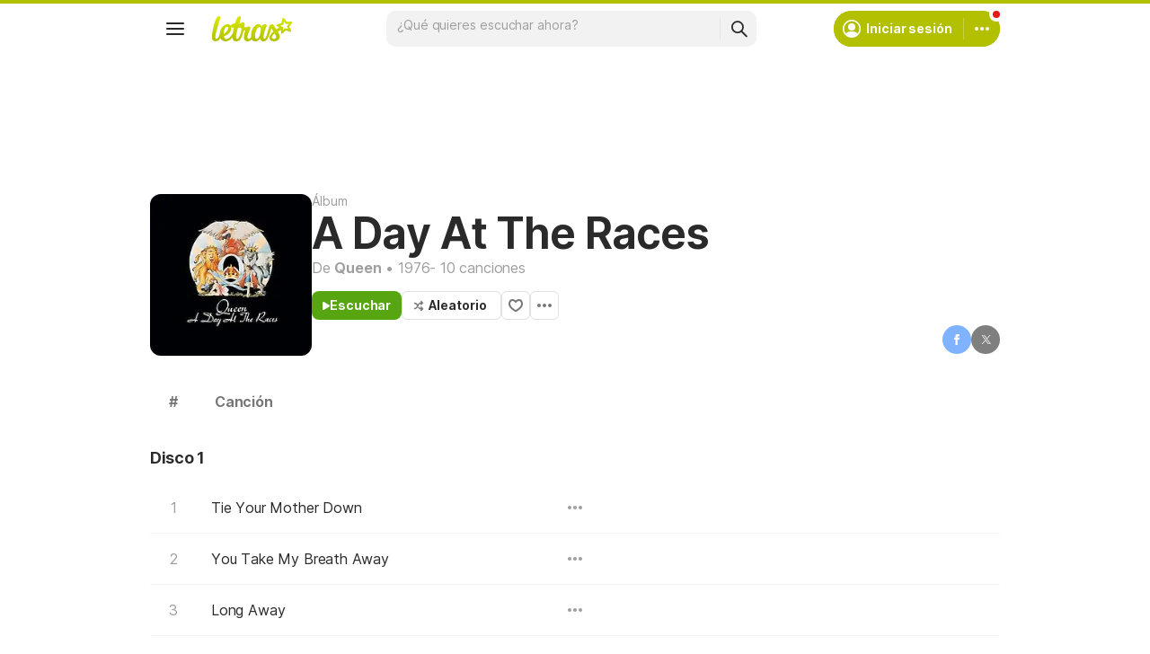

--- FILE ---
content_type: text/html; charset=utf-8
request_url: https://www.letras.com/queen/discografia/a-day-at-the-races-1976/
body_size: 24760
content:
<!doctype HTML><html data-locale="es-es" data-platform="desktop" data-theme="light" dir="ltr" lang="es"><head prefix="og: http://ogp.me/ns# fb: http://ogp.me/ns/fb#"><meta charset="UTF-8"><meta name="format-detection" content="telephone=no"><meta name="theme-color" content="#c2c800"><meta name="include_mode" content="async"><meta name="viewport" content="width=device-width, initial-scale=1.0"><link rel="manifest" href="/manifest.json"><title>A Day At The Races | Álbum de Queen - LETRAS.COM</title><meta content="Escucha y mira las letras de las canciones del álbum A Day At The Races de Queen." name="description"><meta content="letras de músicas, letras, músicas, letra de música, letra, letras de música" name="keywords"><link rel="canonical" href="https://www.letras.com/queen/discografia/a-day-at-the-races-1976/"><link rel="alternate" hreflang="es" href="https://www.letras.com/queen/discografia/a-day-at-the-races-1976/"> <link rel="alternate" hreflang="pt" href="https://www.letras.mus.br/queen/discografia/a-day-at-the-races-1976/"><meta property="og:image" content="https://akamai.sscdn.co/uploadfile/letras/albuns/0/5/0/7/27000.jpg"><meta property="og:type" content="website"><meta property="og:title" content="A Day At The Races | Discografía de Queen - LETRAS.COM"><meta property="og:description" content="Escucha y mira las letras de las canciones del álbum A Day At The Races de Queen en el sitio más grande de música de Latinoamérica."><meta property="og:site_name" content="Letras.com"><meta property="og:url" content="https://www.letras.com/queen/discografia/a-day-at-the-races-1976/"><script type="application/ld+json">{"@context":"http://schema.org/","@type":"WebSite","name":"Letras.com","url":"https://www.letras.com/"}</script><script type="application/ld+json">{"@context":"http://schema.org/","@id":"https://www.letras.com/queen/discografia/a-day-at-the-races-1976/","@type":"MusicAlbum","byArtist":{"@id":"https://www.letras.com/queen/","@type":"MusicGroup","name":"Queen"},"datePublished":1976,"description":"A Day At The Races es un álbum de Queen, artista del estilo Rock Progressivo","genre":"Rock Progressivo","image":"https://akamai.sscdn.co/uploadfile/letras/albuns/0/5/0/7/27000.jpg","name":"A Day At The Races","numtracks":10,"potentialAction":{"@type":"ListenAction","expectsAcceptanceOf":{"@type":"Offer","eligibleRegion":[{"@type":"Country","name":"BR"},{"@type":"Country","name":"US"},{"@type":"Country","name":"AR"},{"@type":"Country","name":"CL"},{"@type":"Country","name":"VE"},{"@type":"Country","name":"EC"},{"@type":"Country","name":"MX"},{"@type":"Country","name":"ES"},{"@type":"Country","name":"UY"}]},"target":[{"@type":"EntryPoint","actionPlatform":["http://schema.org/DesktopWebPlatform","http://schema.org/MobileWebPlatform"],"inLanguage":["pt","en","es"],"urlTemplate":"https://www.letras.com/queen/discografia/a-day-at-the-races-1976/ouvir.html"}]},"publisher":"EMI","track":[{"@id":"https://www.letras.com/queen/81443/","@type":"MusicRecording","duration":"PT3M51S","name":"Tie Your Mother Down","url":"https://www.letras.com/queen/81443/"},{"@id":"https://www.letras.com/queen/86918/","@type":"MusicRecording","duration":"PT5M9S","name":"You Take My Breath Away","url":"https://www.letras.com/queen/86918/"},{"@id":"https://www.letras.com/queen/86834/","@type":"MusicRecording","duration":"PT3M42S","name":"Long Away","url":"https://www.letras.com/queen/86834/"},{"@id":"https://www.letras.com/queen/86909/","@type":"MusicRecording","duration":"PT3M38S","name":"The Millionaire Waltz","url":"https://www.letras.com/queen/86909/"},{"@id":"https://www.letras.com/queen/86917/","@type":"MusicRecording","duration":"PT3M55S","name":"You and I","url":"https://www.letras.com/queen/86917/"},{"@id":"https://www.letras.com/queen/76862/","@type":"MusicRecording","duration":"PT5M5S","name":"Somebody To Love","url":"https://www.letras.com/queen/76862/"},{"@id":"https://www.letras.com/queen/86914/","@type":"MusicRecording","duration":"PT5M8S","name":"White Man","url":"https://www.letras.com/queen/86914/"},{"@id":"https://www.letras.com/queen/86782/","@type":"MusicRecording","duration":"PT3M6S","name":"Good Old Fashioned Lover Boy","url":"https://www.letras.com/queen/86782/"},{"@id":"https://www.letras.com/queen/86766/","@type":"MusicRecording","duration":"PT3M45S","name":"Drowse","url":"https://www.letras.com/queen/86766/"},{"@id":"https://www.letras.com/queen/86901/","@type":"MusicRecording","duration":"PT4M21S","name":"Teo Torriatte (Let Us Cling Together)","url":"https://www.letras.com/queen/86901/"}],"url":"https://www.letras.com/queen/discografia/a-day-at-the-races-1976/"}</script><script type="application/ld+json">{"@context":"http://schema.org/","@type":"BreadcrumbList","itemListElement":[{"@context":"http://schema.org/","@id":"https://www.letras.com/","@type":"ListItem","item":{"@id":"https://www.letras.com/","name":"Inicio","url":"https://www.letras.com/"},"position":0},{"@context":"http://schema.org/","@id":"https://www.letras.com/estilos/progressivo/","@type":"ListItem","item":{"@id":"https://www.letras.com/estilos/progressivo/","name":"Rock Progressivo","url":"https://www.letras.com/estilos/progressivo/"},"position":1},{"@context":"http://schema.org/","@id":"https://www.letras.com/queen/","@type":"ListItem","item":{"@id":"https://www.letras.com/queen/","additionalType":"MusicGroup","name":"Queen","url":"https://www.letras.com/queen/"},"position":2},{"@context":"http://schema.org/","@id":"https://www.letras.com/queen/discografia/","@type":"ListItem","item":{"@id":"https://www.letras.com/queen/discografia/","name":"discografía","url":"https://www.letras.com/queen/discografia/"},"position":3},{"@context":"http://schema.org/","@id":"https://www.letras.com/queen/discografia/a-day-at-the-races-1976/","@type":"ListItem","item":{"@id":"https://www.letras.com/queen/discografia/a-day-at-the-races-1976/","name":"A Day At The Races","url":"https://www.letras.com/queen/discografia/a-day-at-the-races-1976/"},"position":4}],"itemListOrder":"Ascending","numberOfItems":5}</script><link rel="preconnect" href="https://akamai.sscdn.co" crossorigin><link rel="dns-prefetch" href="https://akamai.sscdn.co"><link rel="preconnect" href="https://www.googletagmanager.com"><link rel="dns-prefetch" href="https://www.googletagmanager.com"><link rel="dns-prefetch" href="https://solr.sscdn.co"><link rel="preconnect" href="https://aax.amazon-adsystem.com"><link rel="preconnect" href="https://gum.criteo.com"><link rel="dns-prefetch" href="https://fundingchoicesmessages.google.com"><link rel="dns-prefetch" href="https://tpc.googlesyndication.com"><link rel="dns-prefetch" href="https://c.amazon-adsystem.com"><link rel="dns-prefetch" href="https://securepubads.g.doubleclick.net"><link rel="dns-prefetch" href="https://pagead2.googlesyndication.com"><link rel="dns-prefetch" href="https://prg.smartadserver.com"><link rel="dns-prefetch" href="https://fastlane.rubiconproject.com"><link rel="dns-prefetch" href="https://htlb.casalemedia.com/"><link rel="dns-prefetch" href="https://s.seedtag.com/"><link rel="dns-prefetch" href="https://ads.viralize.tv"><link rel="icon" type="image/x-icon" href="//akamai.sscdn.co/letras/desktop/static/img/favicon.vb03794eb.ico"><link rel="apple-touch-icon" href="//cdn-academy.akamaized.net/sscdn/letras/mobile/static/img/apple-touch-icon.v838068f9.png"><link rel="apple-touch-icon" sizes="72x72" href="//cdn-academy.akamaized.net/sscdn/letras/mobile/static/img/apple-touch-icon.v838068f9.png"><link rel="apple-touch-icon" sizes="114x114" href="//cdn-academy.akamaized.net/sscdn/letras/mobile/static/img/apple-touch-icon.v838068f9.png"><link rel="preload" as="font" type="font/woff2" href="https://akamai.sscdn.co/letras/common/static/font/inter-regular-latin.woff2" crossorigin><link rel="preload" as="font" type="font/woff2" href="https://akamai.sscdn.co/letras/common/static/font/inter-semibold-latin.woff2" crossorigin><link rel="preload" as="font" type="font/woff2" href="https://akamai.sscdn.co/letras/common/static/font/lato-numbers.woff2" crossorigin><style> /* critical_artist_discography_album_desktop.templ */ @charset "UTF-8";.modal,.songList-overflowOptions{box-shadow:var(--cosmos-shadow-heavy-1dp)}#pub_10,aside,header,nav{display:block}.button.-options::before,.button.-random::before,.buttonFavorite::before{background-color:var(--neutral500);content:""}.mediaList-item-imageContainer img,.thumbnail.--skin-image img{background-color:var(--neutral100)}.baseList.--appearance-neutral,.textStyle.--appearance-neutral{--appearance500:var(--neutral500);--appearance600Contrast:var(--neutral600)}.chip,.thumbnail{--appearance200:var(--neutral200Alfa)}.baseList.--appearance-neutral,.chip,.newButton.--cleanPrimary.--neutral,.textStyle.--appearance-neutral{--appearance600Contrast:var(--neutral600)}.newButton.--cleanPrimary.--neutral,.newButton.--cleanSecondary.--neutral{--appearance100:var(--neutral100Alfa);--appearance400:var(--neutral400)}.buttonLogo,a{text-decoration:none}.buttonSegmented.--fill.--letrasPrimary,.newButton.--fill.--letrasPrimary{--appearance600:var(--letrasPrimary600);--appearanceLabel:var(--whiteSolid700)}:root,[data-theme=dark]{--blackSolid400:rgba(0, 0, 0, 0.55);--blackSolid600:rgba(0, 0, 0, 0.88);--blackSolid700:#000;--whiteSolid100:rgba(255, 255, 255, 0.16);--whiteSolid200:rgba(255, 255, 255, 0.28);--whiteSolid600:rgba(255, 255, 255, 0.88);--whiteSolid700:#fff;--systemOverlay:rgba(0, 0, 0, 0.72);--letrasPrimary600:#b2c000;--green600:#58a512}.font,body,button,input{font-family:Inter,"Noto Sans",Arial,Roboto,sans-serif}.modal{visibility:hidden;opacity:0;position:absolute;background:var(--systemElevation);border:1px solid var(--neutral200Alfa);border-radius:12px;z-index:120}button,img{border:0}:root{--neutral50:#fff;--neutral100:#f2f2f2;--neutral100Alfa:rgba(0, 0, 0, 0.05);--neutral200:#e0e0e0;--neutral200Alfa:rgba(0, 0, 0, 0.12);--neutral300:#bdbdbd;--neutral300Alfa:rgba(0, 0, 0, 0.26);--neutral400:#9e9e9e;--neutral500:#757575;--neutral600:#2a2a2a;--neutral700:#000;--systemTooltip:#212121;--systemElevation:#fff;--systemBackground:#fff;--systemAdvertising:rgba(255, 255, 255, 0.95);--letrasPrimary500:#c0cf0a;--letrasPrimary600Contrast:#9aa60a;--letrasPrimary700:#8d9908;--letrasSecondary600Contrast:#ed4800;--red600Contrast:#e81a16;--green700:#40860e;--cosmos-shadow-soft-2dp:0 6px 60px -4px rgba(17, 17, 17, 0.1);--cosmos-shadow-soft-3dp:0px -16px 80px 20px rgba(0, 0, 0, 0.12);--cosmos-shadow-heavy-1dp:0 0 10px 0 rgba(17, 17, 17, 0.08),0 8px 20px -8px rgba(17, 17, 17, 0.06);--gridWidth:clamp(946px, calc(100vw - 380px), 1272px)}[data-theme=dark]{--neutral50:#000;--neutral100:#202020;--neutral100Alfa:rgba(255, 255, 255, 0.07);--neutral200:#303030;--neutral200Alfa:rgba(255, 255, 255, 0.137);--neutral300:#505050;--neutral300Alfa:rgba(255, 255, 255, 0.27);--neutral400:#737373;--neutral500:#9c9c9c;--neutral600:#e8e8e8;--neutral700:#fff;--systemTooltip:#313131;--systemElevation:#1f1f1f;--systemBackground:#0f0f0f;--systemAdvertising:rgba(15, 15, 15, 0.95);--letrasPrimary500:#9aa60a;--letrasPrimary600Contrast:#b2c000;--letrasPrimary700:#9aa60a;--letrasSecondary600Contrast:#e75d00;--red600Contrast:#ef5350;--green700:#4e8f13;--cosmos-shadow-soft-3dp:0px -16px 80px 20px rgba(0, 0, 0, 1);--cosmos-shadow-heavy-1dp:0px 8px 20px -8px rgba(0, 0, 0, 0.48),0px 0px 10px 0px rgba(0, 0, 0, 0.2);color-scheme:dark}.songList-table-content span,body{color:var(--neutral600)}.font{font-weight:400}.button,.font.--strong,b,strong{font-weight:650}.button.-bold,.songList-header-info a{font-weight:700}.font.--size12{font-size:1.2rem}.font.--size14{font-size:1.4rem}.font.--size16{font-size:1.6rem}.font.--size20{font-size:2rem}.font.--size24{font-size:2.4rem}.font.--base.--size12{letter-spacing:0;line-height:1.4rem}.font.--base.--size14{letter-spacing:-.0084rem;line-height:1.6rem}.font.--base.--size16{letter-spacing:-.0176rem;line-height:2rem}.font.--base.--size20{letter-spacing:-.034rem;line-height:2.4rem}.font.--base.--size24{letter-spacing:-.0456rem;line-height:2.8rem}.button,.button.-bold,.font.--copy.--size14,body,button,input{letter-spacing:-.0084rem}.font.--copy.--size14{line-height:1.55}body,button,h1,h2,h3,ol,p,ul{margin:0;padding:0}html{font-size:62.5%;-webkit-text-size-adjust:none;-ms-text-size-adjust:none;word-wrap:break-word}body{padding-top:76px;background:var(--systemBackground)}.an:not(#pub_47,#an-above-above):not(.--fixed,.isSticky),.songList-header-overflow,.songList-table,.songList-table-content .songList-table-songOptions,.suggest,html body{position:relative}a,button,input{outline:0}ol,ul{list-style:none}img{font-size:0}.button,body,button,input{font-size:1.4rem;line-height:1.6rem}a{color:var(--letrasPrimary600Contrast)}iframe{overflow:hidden;border-width:0}body,button,input{font-weight:400}h1,h2,h3{font-weight:inherit;font-size:inherit}.gridContainer{width:var(--gridWidth);margin:0 auto 48px}.gridContainer:last-child{margin-bottom:24px}.gridContainer.--noMarginBottom{margin-bottom:0}.u-truncate3{display:-webkit-box;-webkit-box-orient:vertical;word-break:break-word;overflow:hidden;-webkit-line-clamp:3}.buttonFavorite::before{top:50%;left:50%;transform:translate(-50%,-50%);display:block;position:absolute;width:16px;height:14px}.an.--full,.anSpaceTop,.button,.buttonFavorite,.share,.share-button{position:relative}.button.--listen,.button.-random{align-items:center;width:fit-content}.button.-options,.buttonFavorite{height:32px;box-sizing:border-box}#pub_10{margin-bottom:20px;height:90px}.button{display:inline-block;border-radius:6px;border:1px solid;padding:0 12px}.button.-bold{line-height:30px;border-radius:6px;border:1px solid;padding:0 12px;font-size:14px}.buttonFavorite{display:block;width:32px;font-size:0;border:1px solid var(--neutral300);border-radius:6px}.button.--listen,.button.-options,.button.-random,.filter-tabs{display:flex;display:flex}.button.-bold,.buttonFavorite{border-color:var(--neutral200);color:var(--neutral600);background:0 0}.button.--listen{color:var(--whiteSolid700);background-color:var(--green600);border:0;border-radius:8px;justify-content:center;gap:8px;padding:8px 12px}.button.-random{padding:0 15px 0 12px}.button.-random::before{display:block;margin-right:5px;width:12px;height:13px}.button.-options::before{display:block;transform:rotate(90deg);width:4px;height:16px}.button.-options{font-size:0;width:32px;align-items:center;justify-content:center;padding:0}.button.--listen:not(.--noIcon)::before{content:"";display:block;background-color:currentColor;width:8px;height:9px}.songList-table-content.--onlyHead{margin:0}.filter-tabs{align-items:flex-start;gap:8px}.songList-overflowOptionsList.--share .songList-overflowOptionsList-option{background:var(--systemElevation)}.discography-label{color:var(--neutral400);display:block;margin-top:20px}.moreAlbums{display:grid;grid-template-columns:repeat(6,minmax(0,1fr));gap:24px;margin:24px 0 48px}.anSpaceTop{margin-bottom:0;overflow:hidden;min-height:140px}.an:not(#pub_47,#an-above-above){align-items:center;justify-content:center}.an:not(#pub_47,#an-above-above)::after,.an:not(#pub_47,#an-above-above)::before{content:"";width:calc(50% - 6px);height:100%;background-image:radial-gradient(var(--neutral100Alfa) 2px,transparent 2px),radial-gradient(var(--neutral100Alfa) 2px,transparent 2px);background-size:14px 14px;background-color:var(--systemAdvertising);backdrop-filter:blur(1px);position:absolute;top:0;z-index:-1}.an:not(#pub_47,#an-above-above)::before{left:0}.an:not(#pub_47,#an-above-above)::after{right:0}.an:not(.--outpage,.--skyscraper,#pub_17,#pub_13,.isSticky,.isFixedTop,.isFixedBottom,.--fixed){position:relative;transform:translateY(0)!important}.an.--full{min-height:90px;z-index:auto;box-sizing:content-box}.anSpaceTop #pub_10{position:absolute;top:0;left:0;right:0}.share{margin-bottom:20px;display:flex;font-size:0}.an.--outpage{position:fixed;left:0;bottom:0}#pub_6,#pub_8{height:0}#pub_25_ad_refresh{max-height:150px;overflow:hidden}.share,.share-button{height:28px}.share-button.--facebook::before,.share-button.--x::before{background-color:var(--whiteSolid700)}.share-button{width:28px;border-radius:50%;opacity:.5}.share-button::before{content:"";position:absolute;top:8px}.share-button.--facebook{background:#0068ff}.share-button.--facebook::before{top:10px;left:12px;transform:scale(1.5);width:4px;height:8px}.share-button.--x{background:#000}.share-button.--x::before{width:15px;height:14px;top:7px;left:7px;transform:scale(.78)}.songList-share-copyLink::before{content:"";display:block;position:absolute;top:50%;left:50%;transform:translate(-50%,-50%) scale(1.5);background-color:var(--whiteSolid700);width:10px;height:10px}.songListPage{margin-bottom:100px}.songListPage.--album{margin-bottom:48px}.songListPage.--album .songList-header-cover .thumbnail.--skin-image.--shape-square img{width:180px}.songListPage .songList-header{position:relative;margin-bottom:32px}.songListPage.--album .share{gap:12px}.songListPage.--album .share,.songListPage.--album .share-button{height:32px}.songListPage.--album .share-button{width:32px}.songListPage.--album .share-button.--facebook::before{left:14px;top:12px}.songListPage.--album .share-button.--x::before{left:9px;top:9px}.songListPage.--album .songList-table .songList-table-songName{padding:0}.songList-overflowOptions{display:block;position:absolute;transform:scale(0);transform-origin:top right;background:var(--systemElevation);z-index:50;visibility:visible;opacity:1;border-radius:8px 0 8px 8px;overflow:hidden;right:16px;top:16px}.songList-overflowOptions.--header{transform-origin:top left;top:10px;left:10px;border-radius:0 8px 8px}.songList-overflowOptions.--auto{height:auto}.songList-overflowOptionsList{padding:12px}.songList-overflowOptionsList:not(:last-of-type){border-bottom:1px solid var(--neutral100Alfa)}.songList-overflowOptionsList-option{display:block;color:var(--neutral600);border-radius:6px;padding-left:16px;padding-right:16px}.songList-header-info,.songList-header-info a,.songList-header-type{color:var(--neutral400)}.songList-overflowOptionsList-option>div{text-align:left!important;width:calc(100% - 38px)}.songList-overflowOptionsList-option.--button{width:100%}.songList-overflowOptionsList-option.--button,.songList-overflowOptionsList-option.--link{background:var(--systemElevation);color:var(--neutral600);text-align:left;padding-top:12px;padding-bottom:12px}.songList-table-content div{text-align:center}.songList-share{display:flex;align-items:center;margin-top:16px}.songList-share .share{margin-bottom:0;gap:12px}.songList-share-copyLink{width:28px;height:28px;position:relative;border-radius:50%;background-color:var(--blackSolid600);margin-left:12px;font-size:0;opacity:.5}.songList-header{display:flex;gap:32px;align-items:end}.songList-header-cover img{background:var(--neutral100);display:block;border-radius:12px}.songList-header-cover{min-width:120px;border-radius:8px;overflow:hidden}.mediaList-item.--album .mediaList-item-imageContainer,.songList-header-cover:not(.--playlist){aspect-ratio:1}.songList-header-name.--biggest{font-size:4.8rem;letter-spacing:-.1056rem;line-height:5.6rem;font-weight:650}.songList-header-name{font-size:3.2rem;letter-spacing:-.0704rem;line-height:4rem;font-weight:650;color:var(--neutral600)}.songList-header-content>.share{position:absolute;right:0;bottom:2px;margin:0}.songList-header-buttons{display:flex;align-items:center;gap:12px;position:relative;margin-top:16px}.songList-table-header{color:var(--neutral500);display:flex;align-items:center;height:38px;padding:0 6px}#body .u-none,.buttonSegmented.signInButton,.songList-table-content .songList-table-playButton,.u-none,.userMenu-notifications:not(:has(.notification)){display:none}.songList-table-header .songList-table-title{min-width:48px;height:56px;display:flex;align-items:center;justify-content:center}.songList-table-header .songList-table-songName{width:505px;padding-left:20px;text-align:left;justify-content:flex-start;white-space:pre}.songList-table-content{width:100%;color:var(--neutral400);counter-reset:song;position:relative}.songList-table-content .songList-table-row{display:flex;align-items:center;position:relative}.songList-table-content .songList-table-row>div{width:48px;display:flex;align-items:center;justify-content:center}.songList-table-content .songList-table-row .songList-table-songName{height:20px;width:calc(100% - 80px);text-align:left;justify-content:flex-start;white-space:pre;padding:12px}.songList-table-content .songList-table-row.--song{border-radius:8px;counter-increment:song}.songList-table-content .songList-table-row.--song .songList-table-songName span{width:100%;color:var(--neutral600);overflow:hidden;text-overflow:ellipsis;white-space:nowrap}.songList-table-content .songList-table-separator{height:1px;background:var(--neutral100)}.songList-table-row.--song .songList-table-songOptions::before{content:"";display:none;position:absolute;left:50%;top:50%;transform:translate(-50%,-50%) rotate(90deg);background-color:var(--neutral400);width:4px;height:16px}.songList-table-content.--counter .songList-table-row .songList-table-songName{width:calc(100% - 96px);padding-left:16px}.songList-table-content.--counter .songList-table-row.--song::before{content:counter(song,decimal);display:block;width:48px;height:48px;line-height:48px;text-align:center}.songList-table-content.--album .songList-table-row{padding-left:0}.songList-table-content.--album .songList-table-title{width:52px}.songList-table-content.--album .songList-table-row.--song .songList-table-songOptions::before{display:block}.songList-table-content.--album .songList-table-row.--song,.songList-table-content.--album .songList-table-row>div{height:56px}.songList-table-content.--album .songList-table-row.--song::before{min-width:52px;width:52px;height:56px;line-height:56px}.songList-table-content.--album .songList-table-row.--song .songList-playButton-icon{top:14px}.songList-table-content.--album .songList-table-row.--song .songList-table-songName span{line-height:56px}.songList-table-content.--onlyHead .songList-table-songName{padding-left:20px}.suggest input{appearance:none;-webkit-appearance:none}.suggest-drop{left:0;right:0;top:100%;border-radius:6px;z-index:10}.searchBar-inputWrapper,.suggest-drop div{position:relative;flex:1}.suggest-list{padding:4px 4px 8px}.suggest-all{border-top:1px solid var(--neutral100Alfa);padding:0;margin-top:4px}.thumbnail{--appearance100:var(--neutral100Alfa);display:flex;position:relative}.artworkModal{width:100%;height:100%;display:none;position:fixed;top:0;left:0;z-index:110}.artworkModal-backdrop{width:100%;height:100%;background:var(--blackSolid600);position:absolute;top:0;left:0}.artworkModal-close::before,.artworkModal-imageContainer{position:absolute;top:50%;left:50%;transform:translate(-50%,-50%)}.artworkModal-image{min-width:180px;max-width:870px;min-height:180px;max-height:calc(100vh - 200px);border-radius:12px}.artworkModal-close{width:28px;height:28px;font-size:0;background-color:var(--blackSolid700);border:2px solid var(--whiteSolid700);border-radius:50%;position:absolute;top:-14px;right:-14px}.artworkModal-close::before{content:"";width:10px;height:10px}.sectionHeader{margin-bottom:16px;display:flex;align-items:center;justify-content:space-between;position:relative}.sectionHeader:is(a){color:var(--neutral600)}.sectionHeader:not(:has(.sectionHeader-link)){width:fit-content;color:var(--neutral600);padding:6px 0;font-size:2.4rem;letter-spacing:-.0456rem;line-height:2.8rem;font-weight:650;--iconColor:var(--neutral500)}.sectionHeader:not(:has(.sectionHeader-link)):is(a){position:relative}.sectionHeader:not(:has(.sectionHeader-link)):is(a)::after,.sectionHeader:not(:has(.sectionHeader-link)):is(a)::before{content:"";position:absolute}.sectionHeader:not(:has(.sectionHeader-link)):is(a)::before{width:32px;height:32px;border-radius:50%;top:4px;right:-38px}.sectionHeader:not(:has(.sectionHeader-link)):is(a)::after{top:15px;right:-26px;background-color:var(--iconColor);width:7px;height:10px}.baseList-text,.u-flex1{flex:1}.badge,.textStyle-primary{display:flex;align-items:center}.songListPage .songList-table{margin-top:16px}[data-platform=desktop] .contextualPlanModal-closeButton::after,[data-platform=desktop] .newButton-icon.--back::after{width:16px;height:16px}.baseList.--appearance-neutral{--appearanceDisabledLabelIcon:var(--neutral300Alfa);--appearance100:var(--neutral100Alfa)}.thumbnail img{border-radius:8px;overflow:hidden}.thumbnail.--skin-image img{outline:1px solid var(--neutral100Alfa);outline-offset:-1px;width:100%;height:100%;object-fit:cover}.thumbnail.--skin-image.--shape-square{aspect-ratio:1/1}.thumbnail.--skin-image.--shape-square.--size-proportional{width:100%}.newButton.--medium .newButton-icon,[data-platform=desktop] .newButton-icon.--close3::after{width:24px;height:24px}.mediaList-item-primaryText{color:var(--neutral600)}.textStyle-primary{color:var(--appearance600Contrast);justify-content:flex-start;gap:16px}.textStyle{display:flex;flex-direction:column;align-items:flex-start;justify-content:flex-start;gap:2px}.textStyle.--type-label.--weight-regular.--size-medium .textStyle-primary{font-size:1.6rem;letter-spacing:-.0176rem;line-height:2rem;font-weight:400}.textStyle.--device-mobile.--type-label.--weight-both.--size-medium .textStyle-primary,.textStyle.--type-label.--weight-both.--size-medium .textStyle-primary{font-size:1.6rem;letter-spacing:-.0176rem;line-height:2rem;font-weight:650}.mediaList-item{display:flex;flex-direction:column;flex:1;gap:8px;padding:8px;margin:-8px;border-radius:16px}.mediaList-item-imageContainer{position:relative;display:block;border-radius:8px;overflow:hidden;aspect-ratio:16/9}.mediaList-item-secondaryText{display:block;margin-top:2px;color:var(--neutral500)}.badge,.chip.isOn .chip-label{color:var(--appearanceLabel)}.badge{background-color:var(--appearance600Contrast);border-radius:16px;justify-content:center}.chip,.newButton{align-items:center;display:flex;box-sizing:border-box}.badge.--redMode{--appearanceLabel:var(--whiteSolid700);--appearance600Contrast:var(--red600Contrast)}.badge.--whiteSolid{--appearance600Contrast:var(--whiteSolid700);--appearanceLabel:var(--blackSolid700)}.badge:not(.--xSmall){font-size:1.2rem;letter-spacing:0;line-height:1.4rem;font-weight:650}.badge.--small{min-width:8px;min-height:14px;padding:1px 4px}.badge.--xSmall{width:8px;height:8px;font-size:0;border:solid 4px var(--systemBackground)}.chip{--appearance600:var(--neutral600);--appearance700:var(--neutral700);--appearanceLabel:var(--neutral50);--appearance100:var(--neutral100Alfa);--appearance300:var(--neutral300Alfa);width:fit-content;justify-content:center;min-height:32px;padding:4px 8px;border-radius:20px}.chip-label,.newButton-label{padding:0 4px}.chip::after,.chip::before{background-color:var(--appearance600)}.chip.--outline{border:solid 1px var(--appearance200);background-color:transparent}.chip-label{color:var(--appearance600Contrast)}.hamburgerMenu-menuItem[data-item=contrib] p,.plainTooltip{color:var(--whiteSolid700)}.chip.isOn{background:var(--appearance600)}.chip.isOn::after,.chip.isOn::before{background-color:var(--appearanceLabel)}.newButton{position:relative;justify-content:center}.newButton .plainTooltip{width:max-content;position:absolute;left:50%;top:calc(100% + 4px);opacity:0;translate:-50% -8px;z-index:1}.newButton-icon{display:flex;align-items:center;justify-content:center;font-size:0}.newButton-icon::after{content:""}.newButton.--medium{min-height:40px;gap:4px;padding:8px;border-radius:10px}.newButton.--fill{color:var(--buttonColor,var(--appearanceLabel));background:var(--buttonBackground,var(--appearance600))}.newButton.--cleanPrimary{color:var(--appearance600Contrast);background:0 0}.newButton.--fill.--letrasPrimary{--appearance700:var(--letrasPrimary700)}.newButton.--fill .newButton-icon.--monochrome::after{background:var(--iconColor,var(--appearanceLabel))}.hamburgerMenu-menuItem[data-item=contrib]{background:var(--letrasPrimary600)}.newButton.--cleanPrimary .newButton-icon.--monochrome::after{background:var(--appearance600Contrast)}.newButton.--cleanSecondary{background:0 0;color:var(--appearance400)}.newButton.--cleanSecondary .newButton-icon.--monochrome::after{background:var(--appearance400)}.newButton.--corner-circle{border-radius:50%}[data-platform=desktop] .newButton-icon.--search2::after{width:25px;height:24px}.newButton-icon.--overflow::after,[data-platform=desktop] .hamburgerMenu-menuItem-icon.--album::after,[data-platform=desktop] .hamburgerMenu-menuItem-icon.--artist::after,[data-platform=desktop] .hamburgerMenu-menuItem-icon.--book::after,[data-platform=desktop] .hamburgerMenu-menuItem-icon.--capello::after,[data-platform=desktop] .hamburgerMenu-menuItem-icon.--musicBadge::after,[data-platform=desktop] .hamburgerMenu-menuItem-icon.--playlist::after,[data-platform=desktop] .hamburgerMenu-menuItem-icon.--sendLyrics-fill::after,[data-platform=desktop] .hamburgerMenu-menuItem-icon.--songs::after,[data-platform=desktop] .hamburgerMenu-menuItem-icon.--songsCards::after,[data-platform=desktop] .hamburgerMenu-menuItem-icon.--speakLanguage::after,[data-platform=desktop] .hamburgerMenu-menuItem-icon.--videoSong::after,[data-platform=desktop] .newButton-icon.--hamburgerMenu::after,[data-platform=desktop] .newButton-icon.--personCircular::after{width:24px;height:24px}.plainTooltip{width:fit-content;background-color:var(--systemTooltip);border-radius:6px;border:solid 1px var(--neutral100Alfa);padding:4px 5px;pointer-events:none}.header{right:0;left:0;position:fixed;top:0;border-top:solid 4px var(--letrasPrimary600);z-index:90}.asideMenu-nav>ul{padding-bottom:16px}.footer-nav a{color:var(--neutral500)}.searchBar{flex:1;display:flex;box-sizing:border-box}.searchBar-input{position:absolute;inset:0;background:0 0;color:var(--neutral600);border:0;caret-color:var(--neutral600)}.searchBar-divider{width:1px;background:var(--neutral100Alfa);margin:8px 0;border-radius:1px}.asideMenu,.header,.header .gridContainer::before{background-color:var(--systemBackground)}.buttonLogo,.searchBar.--medium{height:40px;border-radius:10px}.searchBar.--medium .searchBar-input{padding:8px 12px}.searchBar.--tonal{background-color:var(--neutral100Alfa)}.buttonLogo{width:114px;position:relative;display:flex;justify-content:center;align-items:center}.buttonLogo h2{font-size:0;width:77px;height:24px;transform:scale(1.167)}.buttonLogo .plainTooltip{position:absolute;margin:auto;left:0;right:0;top:calc(100% + 4px);opacity:0;translate:0 -8px}.hamburgerMenu-menuItem[data-item=contrib] i::after{background:var(--whiteSolid700)}.header::before{content:"";width:100%;height:4px;background-color:var(--letrasPrimary600);position:absolute;top:-4px;left:0}.header .searchBar{position:relative;z-index:1}.header .suggest-drop{width:100%;max-height:0;min-height:0;background:var(--systemElevation);border:0;border-radius:12px;box-shadow:none;padding:44px 4px 4px;position:absolute;top:-4px;left:-4px;visibility:visible;opacity:0;z-index:auto}.header .suggest-drop div,.header .suggest-drop ul{opacity:0;pointer-events:none;padding:4px}.header .suggest-drop div.suggest-all{padding:4px 0 0}.header .gridContainer{display:flex;align-items:center;justify-content:space-between;padding:8px 0}.header .gridContainer::after,.header .gridContainer::before{content:"";position:absolute;inset:0;z-index:-1;opacity:0}.header .gridContainer::before{left:calc(var(--shadowMargin) * -1);right:calc(var(--shadowMargin) * -1)}.header .gridContainer::after{box-shadow:var(--cosmos-shadow-soft-3dp);z-index:-2}.header-searchContainer{flex:1;max-width:600px;position:relative}.header-controls{position:relative;display:flex}.header-controls.--navigation{padding-right:32px}.header-controls.--user{justify-content:flex-end;align-items:center;padding-left:40px}.header-controls.--user .--corner-circle,.header-controls.--user>div{order:2}.header-controls-badge{position:absolute;top:-4px;right:-4px;pointer-events:none;animation:.25s 6 alternate hint;z-index:1}.buttonSegmented{display:flex;align-items:center}.buttonSegmented-divider{display:block;width:1px;height:calc(100% - 16px);border-radius:1px}.userMenu:not(:has(.userMenu-notifications.isOpen)) .topBar-texts span:last-child,.userMenu:not(:has(.userMenu-notifications.isOpen)) .topBar>.newButton:first-child .newButton-icon{opacity:0}.buttonSegmented.--medium{border-radius:10px;height:40px}.baseList::before{top:0;height:100%;position:absolute;content:"";pointer-events:none;width:100%;border-radius:inherit;left:0}.buttonSegmented.--circular{border-radius:500px}.buttonSegmented.--circular button:first-child{border-top-left-radius:500px;border-bottom-left-radius:500px}.buttonSegmented.--circular button:last-child{border-top-right-radius:500px;border-bottom-right-radius:500px}.buttonSegmented.--fill{background:var(--appearance600)}.buttonSegmented.--fill .buttonSegmented-divider{background:var(--whiteSolid200)}.baseList{display:flex;border-radius:16px;box-sizing:border-box;position:relative}.baseList.--size-large{--spacing:16px}.baseList.--noPadding{margin:0 calc(var(--spacing) * -1)}.baseList-content{flex:1;display:flex;align-items:center;justify-content:flex-start;gap:var(--spacing);padding:var(--spacing);color:initial;-webkit-tap-highlight-color:transparent}.baseList-slot{display:flex;gap:var(--spacing);position:relative}.hamburgerMenu-menuItem-icon{position:relative;width:24px;height:24px}.hamburgerMenu-menuItem-icon::after{top:50%;left:50%;transform:translate(-50%,-50%);content:"";position:absolute}.hamburgerMenu-menuItem-icon.--album::after,.hamburgerMenu-menuItem-icon.--artist::after,.hamburgerMenu-menuItem-icon.--book::after,.hamburgerMenu-menuItem-icon.--capello::after,.hamburgerMenu-menuItem-icon.--playlist::after,.hamburgerMenu-menuItem-icon.--sendLyrics-fill::after,.hamburgerMenu-menuItem-icon.--songs::after,.hamburgerMenu-menuItem-icon.--songsCards::after,.hamburgerMenu-menuItem-icon.--speakLanguage::after,.hamburgerMenu-menuItem-icon.--videoSong::after{background-color:var(--neutral600)}.hamburgerMenu-fixedItem{position:sticky;bottom:0;padding-bottom:20px;background:var(--systemBackground);margin-top:16px}.asideMenu,.asideMenu-overlay{position:fixed;left:0;height:100%;top:0}.asideMenu{width:400px;transform:translateX(-100%);overflow:hidden;z-index:110}.asideMenu:has(.topBar){border-top:solid 4px var(--letrasPrimary600)}.asideMenu:has(.topBar) .topBar{border-top:0}.asideMenu.--right{left:initial;right:0;transform:translateX(100%)}.asideMenu-overlay{width:100%;background-color:var(--systemOverlay);z-index:109;opacity:0;pointer-events:none}.asideMenu-nav{height:calc(100% - 60px);overflow:auto;padding:0 20px}.userMenu .topBar-texts span{position:absolute}.userMenu:not(:has(.userMenu-notifications.isOpen)) .topBar>.newButton:first-child{width:0;padding-left:0;padding-right:0;pointer-events:none}.userMenu-notifications{width:100%;height:100%;min-height:70px;background-color:var(--systemBackground);position:relative;bottom:0;left:0;list-style:none}.userMenu-notifications:not(.isOpen){transform:translateY(-72px)}.userMenu-notifications::before{content:"";width:100%;height:16px;background:linear-gradient(0deg,var(--systemBackground) 0,transparent 100%);position:absolute;left:0;top:-16px;pointer-events:none}.userMenu-notifications .userMenu-notifications-content{width:calc(100% - 40px);padding-left:20px;padding-right:20px}.userMenu-notifications-content{--seeNotificationsBackground:var(--letrasPrimary600);--seeNotificationsHover:linear-gradient(  		0deg,  		var(--whiteSolid100),  		var(--whiteSolid100)  	),linear-gradient(0deg, var(--letrasPrimary600), var(--letrasPrimary600));--seeNotificationsColor:var(--whiteSolid700);position:relative;display:flex;flex-direction:column;gap:16px}.userMenu-notifications-content:has(.userMenu-notifications-buttonContainer .badge.u-none){--seeNotificationsBackground:var(--systemElevation);--seeNotificationsHover:linear-gradient(  		0deg,  		var(--neutral100Alfa),  		var(--neutral100Alfa)  	),linear-gradient(0deg, var(--systemElevation), var(--systemElevation));--seeNotificationsColor:var(--neutral600)}.userMenu-notifications-content:has(.userMenu-notifications-buttonContainer .badge.u-none)::after,.userMenu-notifications-content:has(.userMenu-notifications-buttonContainer .badge.u-none)::before{border:1px solid var(--letrasPrimary600)}.userMenu-notifications-content:has(.userMenu-notifications-buttonContainer .badge.u-none)::before{opacity:.6}.userMenu-notifications-content:has(.userMenu-notifications-buttonContainer .badge.u-none)::after{opacity:.4}.userMenu-notifications-content::after,.userMenu-notifications-content::before{content:"";position:absolute;left:50%;display:block;height:32px;background-color:var(--systemBackground);background-image:linear-gradient(0deg,var(--layerBg) 0,var(--layerBg) 100%);transform:translate(-50%,0);border-radius:16px;pointer-events:none;box-shadow:var(--cosmos-shadow-heavy-1dp)}.userMenu-notifications-buttonContainer,.userMenu-notifications-buttonContainer .userMenu-notifications-button{background-color:var(--seeNotificationsBackground)}.userMenu-notifications-content::before{--layerBg:color-mix(in srgb, var(--seeNotificationsBackground), #0000 40%);top:4px;width:calc(100% - 48px - 24px);z-index:2}.userMenu-notifications-content::after{--layerBg:color-mix(in srgb, var(--seeNotificationsBackground), #0000 60%);top:12px;width:calc(100% - 48px - 48px);z-index:1}.userMenu-notifications-buttonContainer{width:calc(100% - 8px);border:1px solid var(--letrasPrimary600);box-shadow:var(--cosmos-shadow-soft-2dp);border-radius:16px;margin-bottom:40px;padding:2px;position:relative;z-index:2}.userMenu-notifications-buttonContainer span:first-child{color:var(--seeNotificationsColor)}.userMenu-notifications-button{width:100%;height:24px;padding:4px;border-radius:12px;display:flex;align-items:center;justify-content:center;gap:4px}.userMenu-notifications-button::before{content:"";width:100%;height:32px;border-radius:16px;position:absolute;top:0;left:0}.topBar{z-index:1;position:relative;display:flex;align-items:flex-start;padding:8px 12px;border-top:solid 4px var(--letrasPrimary600)}.topBar::after,.topBar::before{content:"";position:absolute;inset:0;z-index:-1}.topBar-texts{flex:1;padding:8px}.campaignStrip{display:none;position:fixed;top:0;left:0;right:0;height:25px;background-color:var(--letrasPrimary600);z-index:91}.campaignStrip::after{content:"";position:absolute;inset:0;background-color:var(--blackSolid700);animation:7s linear infinite scroll-animation}@media (min-width:474px){html[lang=pt-br] .signInButton{display:flex}html[lang=pt-br] .accountButton{display:none}}@media only screen and (min-device-width:768px) and (max-device-width:1024px){body{min-width:1020px;width:100vw}.an.--full{overflow:hidden}}@media (min-width:769px){.newButton.header-burgerMenuButton{padding:8px 16px}.header-controls{min-width:231px}.asideMenu-nav{scrollbar-gutter:stable;padding-right:16px}.asideMenu-nav::-webkit-scrollbar{width:4px}.asideMenu-nav::-webkit-scrollbar-track{background:0 0}.asideMenu-nav::-webkit-scrollbar-thumb{background:var(--neutral200);border-radius:2px}.userMenu-notifications::-webkit-scrollbar{width:4px}.userMenu-notifications::-webkit-scrollbar-track{background:0 0}.userMenu-notifications::-webkit-scrollbar-thumb{background:var(--neutral200);border-radius:2px}}@media (max-width:1536px){:root{--gridWidth:clamp(946px, calc(100vw - 334px), 1272px)}}@media (max-width:1300px){ #pub_10,.an.--full:not(.--fixed){left:-5px}}@media (max-width:768px){.font.--mobileSize20{font-size:2rem}.font.--base.--mobileSize20{letter-spacing:-.034rem;line-height:2.4rem}.asideMenu,.thumbnail.--skin-image.--shape-square.--tabletSize-proportional{width:100%}.plainTooltip:not(.--showOnMobile){display:none}.buttonLogo{width:93px}.buttonLogo h2{scale:0.8571428571}body:has(.header){padding-top:0}.header .gridContainer{margin:0 20px 0 12px}.header-controls.--navigation{gap:8px;padding-right:0}.header-controls.--user{padding-left:0}.campaignStrip::after{animation-duration:10s}}</style><link rel="preload" href="//akamai.sscdn.co/letras/desktop/static/css/main.v8c87ba62.css" as="style" onload="this.onload=null;this.rel='stylesheet'"><noscript><link rel="stylesheet" href="//akamai.sscdn.co/letras/desktop/static/css/main.v8c87ba62.css"></noscript><meta property="fb:pages" content="214701744179"><meta property="fb:app_id" content="357922461263649"><meta name="apple-itunes-app" content="app-id=773347891"><meta name="google-play-app" content="app-id=com.studiosol.player.letras"><link rel="profile" href="http://a9.com/-/spec/opensearch/1.1/"><link rel="search" type="application/opensearchdescription+xml" href="/opensearchdescription.xml" title="Búsqueda de letras"><link rel="alternate" type="application/rss+xml" title="RSS Feed - Destacados - Letras.com" href="/destaques.rss"><link rel="alternate" type="application/atom+xml" title="Atom Feed - Destacados - Letras.com" href="/destaques.atom"><link rel="alternate" type="application/rss+xml" title="RSS Feed - Playlists - Letras.com" href="/playlists.rss"><link rel="alternate" type="application/atom+xml" title="Atom Feed - Playlists - Letras.com" href="/playlists.atom"><link rel="alternate" type="application/rss+xml" title="RSS Feed - Blog - Letras.com" href="/blog.rss"><script>
	document.documentElement.setAttribute("data-theme",document.cookie.match(new RegExp("theme=dark"))?"dark":document.cookie.match(new RegExp("theme=light"))?"light":window.matchMedia("(prefers-color-scheme: dark)").matches?"dark":"light");
	document.querySelector('meta[name="theme-color"]').setAttribute("content", document.documentElement.getAttribute("data-theme")==="dark"?"#0f0f0f":/(meaning|lyrics)/.test(window.origin)?"#fff":"#c2c800");
	document.documentElement.setAttribute("data-classic",  document.cookie.match(new RegExp("classic=1"))?"1":"0")
	</script><script id="head_scripts_vars">window._plq = window._plq || [];window._omq = window._omq || [];window.adsqueue = window.adsqueue || [];window.googletag = window.googletag || {};window.googletag.cmd = window.googletag.cmd || [];window._adunitSlots = window._adunitSlots || {};window._adunitLazySlots = window._adunitLazySlots || {};window._adunitDynamicSlots = window._adunitDynamicSlots || {};window._adunitRefreshSlots = window._adunitRefreshSlots || {};window.pbjs = window.pbjs || {};window.pbjs.que = window.pbjs.que || [];window.__pageArgs={"action":"album","album-url":"a-day-at-the-races-1976","dns":"queen","genre":"progressivo","isTop1000_ar":true,"isTop1000_co":true,"isTop1000_es":true,"isTop1000_mx":true,"isTop1000_pt":true,"isTop1000_sp":true,"page":"artist"};window.__pageArgs = window.__pageArgs || {};window.__Region="es";window.__Locale="es_ES";window.__LocaleLang="es";window.__IsMobile=false;window.__SiteVersion="desktop";window.__lsa=false;window.__SafeFrameActive=false;window.pbjs.bidderTimeout=1300;var prebidAdUnits = [{"code":"pub_10_ad","mediaTypes":{"banner":{"sizes":[[728,90],[970,90],[970,150],[1055,90]]}},"bids":[{"id":"appnexus-13893938","bidder":"appnexus","params":{"allow_smaller_sizes":true,"placement_id":"13893938"}},{"id":"rubicon-14458-101116-1046420","bidder":"rubicon","params":{"accountId":"14458","siteId":"101116","zoneId":"1046420"}},{"id":"smartadserver-69269","bidder":"smartadserver","params":{"domain":"https://prg.smartadserver.com","formatId":"69269","pageId":887594,"siteId":202484}},{"id":"ix-376640","bidder":"ix","labelAny":["AllowedIX"],"params":{"siteId":"376640"}},{"id":"eplanning","bidder":"eplanning","params":{"ci":"58f00"}},{"id":"seedtag-35643682","bidder":"seedtag","params":{"adUnitId":"35643682","placement":"inBanner","publisherId":"0219-0166-01"}},{"id":"pubmatic-165437-6246315","bidder":"pubmatic","params":{"adSlot":"6246315","publisherId":"165437"}},{"id":"showheroes-bs-AAF6TTGnaixInD2d","bidder":"showheroes-bs","params":{"unitId":"AAF6TTGnaixInD2d"}},{"id":"onetag-95137789e86310f","bidder":"onetag","params":{"pubId":"95137789e86310f"}}]},{"code":"pub_9_ad","mediaTypes":{"banner":{"sizes":[[728,90],[970,90],[970,150],[970,250],[1055,90],[1055,250]]}},"bids":[{"id":"appnexus-13893937","bidder":"appnexus","params":{"allow_smaller_sizes":true,"placement_id":"13893937"}},{"id":"rubicon-14458-101116-1046438","bidder":"rubicon","params":{"accountId":"14458","siteId":"101116","zoneId":"1046438"}},{"id":"smartadserver-69268","bidder":"smartadserver","params":{"domain":"https://prg.smartadserver.com","formatId":"69268","pageId":887594,"siteId":202484}},{"id":"ix-376647","bidder":"ix","labelAny":["AllowedIX"],"params":{"siteId":"376647"}},{"id":"eplanning","bidder":"eplanning","params":{"ci":"58f00"}},{"id":"pubmatic-165437-6246331","bidder":"pubmatic","params":{"adSlot":"6246331","publisherId":"165437"}},{"id":"showheroes-bs-AAF6Z8pJJK7-_1gD","bidder":"showheroes-bs","params":{"unitId":"AAF6Z8pJJK7-_1gD"}},{"id":"onetag-95137789e86310f","bidder":"onetag","params":{"pubId":"95137789e86310f"}}]},{"code":"pub_25_ad","mediaTypes":{"banner":{"sizes":[[728,90],[970,150],[970,90],[1055,90]]}},"bids":[{"id":"appnexus-17605983","bidder":"appnexus","params":{"allow_smaller_sizes":true,"placement_id":"17605983"}},{"id":"rubicon-14458-101116-1482254","bidder":"rubicon","params":{"accountId":"14458","siteId":"101116","zoneId":"1482254"}},{"id":"smartadserver-86054","bidder":"smartadserver","params":{"domain":"https://prg.smartadserver.com","formatId":"86054","pageId":887594,"siteId":202484}},{"id":"ix-427070","bidder":"ix","labelAny":["AllowedIX"],"params":{"siteId":"427070"}},{"id":"eplanning","bidder":"eplanning","params":{"ci":"58f00"}},{"id":"seedtag-35643520","bidder":"seedtag","params":{"adUnitId":"35643520","placement":"inBanner","publisherId":"0219-0166-01"}},{"id":"pubmatic-165437-6246309","bidder":"pubmatic","params":{"adSlot":"6246309","publisherId":"165437"}},{"id":"showheroes-bs-AAF6RTnHW4TM5-7J","bidder":"showheroes-bs","params":{"unitId":"AAF6RTnHW4TM5-7J"}},{"id":"onetag-95137789e86310f","bidder":"onetag","params":{"pubId":"95137789e86310f"}}]}];var prebidAdUnitsRefresh = [{"code":"pub_10_ad_refresh","mediaTypes":{"banner":{"sizes":[[728,90],[970,90],[970,150],[1055,90]]}},"bids":[{"id":"appnexus-11446668","bidder":"appnexus","params":{"allow_smaller_sizes":true,"placement_id":"11446668"}},{"id":"rubicon-14458-101116-483894","bidder":"rubicon","params":{"accountId":"14458","siteId":"101116","zoneId":"483894"}},{"id":"smartadserver-62169","bidder":"smartadserver","params":{"domain":"https://prg.smartadserver.com","formatId":"62169","pageId":887594,"siteId":202484}},{"id":"ix-376625","bidder":"ix","labelAny":["AllowedIX"],"params":{"siteId":"376625"}},{"id":"eplanning","bidder":"eplanning","params":{"ci":"58f00"}},{"id":"seedtag-35643682","bidder":"seedtag","params":{"adUnitId":"35643682","placement":"inBanner","publisherId":"0219-0166-01"}},{"id":"pubmatic-165437-6246314","bidder":"pubmatic","params":{"adSlot":"6246314","publisherId":"165437"}},{"id":"showheroes-bs-AAF6T_043sKVHd08","bidder":"showheroes-bs","params":{"unitId":"AAF6T_043sKVHd08"}},{"id":"onetag-95137789e86310f","bidder":"onetag","params":{"pubId":"95137789e86310f"}}]},{"code":"pub_9_ad_refresh","mediaTypes":{"banner":{"sizes":[[728,90],[970,90],[970,150],[970,250],[1055,90],[1055,250]]}},"bids":[{"id":"appnexus-11446667","bidder":"appnexus","params":{"allow_smaller_sizes":true,"placement_id":"11446667"}},{"id":"rubicon-14458-101116-628796","bidder":"rubicon","params":{"accountId":"14458","siteId":"101116","zoneId":"628796"}},{"id":"smartadserver-62168","bidder":"smartadserver","params":{"domain":"https://prg.smartadserver.com","formatId":"62168","pageId":887594,"siteId":202484}},{"id":"ix-376632","bidder":"ix","labelAny":["AllowedIX"],"params":{"siteId":"376632"}},{"id":"eplanning","bidder":"eplanning","params":{"ci":"58f00"}},{"id":"pubmatic-165437-6246330","bidder":"pubmatic","params":{"adSlot":"6246330","publisherId":"165437"}},{"id":"showheroes-bs-AAF6aYH1rmoiWm-Z","bidder":"showheroes-bs","params":{"unitId":"AAF6aYH1rmoiWm-Z"}},{"id":"onetag-95137789e86310f","bidder":"onetag","params":{"pubId":"95137789e86310f"}}]},{"code":"pub_25_ad_refresh","mediaTypes":{"banner":{"sizes":[[728,90],[970,150],[970,90],[1055,90]]}},"bids":[{"id":"appnexus-17605982","bidder":"appnexus","params":{"allow_smaller_sizes":true,"placement_id":"17605982"}},{"id":"rubicon-14458-101116-1482260","bidder":"rubicon","params":{"accountId":"14458","siteId":"101116","zoneId":"1482260"}},{"id":"smartadserver-86055","bidder":"smartadserver","params":{"domain":"https://prg.smartadserver.com","formatId":"86055","pageId":887594,"siteId":202484}},{"id":"ix-427071","bidder":"ix","labelAny":["AllowedIX"],"params":{"siteId":"427071"}},{"id":"eplanning","bidder":"eplanning","params":{"ci":"58f00"}},{"id":"seedtag-35643520","bidder":"seedtag","params":{"adUnitId":"35643520","placement":"inBanner","publisherId":"0219-0166-01"}},{"id":"pubmatic-165437-6246308","bidder":"pubmatic","params":{"adSlot":"6246308","publisherId":"165437"}},{"id":"showheroes-bs-AAF6RmzMxNkLd-4v","bidder":"showheroes-bs","params":{"unitId":"AAF6RmzMxNkLd-4v"}},{"id":"onetag-95137789e86310f","bidder":"onetag","params":{"pubId":"95137789e86310f"}}]}];window._adunitSlots["pub_10_ad"] = {ID:"Letras:728x90:firstView:reload",sizes:[[728,90],[970,90],[970,150],[970,250],[1055,90],[1055,250]],mapping:[],div:"pub_10_ad",outofpage:false,safeframe:true,refresh:false};window._adunitSlots["pub_10_ad_refresh"] = {ID:"Letras:728x90:firstView",sizes:[[728,90],[970,90],[970,150],[970,250],[1055,90],[1055,250]],mapping:[],div:"pub_10_ad_refresh",outofpage:false,safeframe:true,refresh:true};window._adunitSlots["pub_6_ad"] = {ID:"Letras:floatingAds",div:"pub_6_ad",outofpage:true,safeframe:false,refresh:false};window._adunitSlots["pub_8_ad"] = {ID:"Letras:bg:internas",div:"pub_8_ad",outofpage:true,safeframe:false,refresh:false};window._adunitLazySlots["pub_9_ad"] = {ID:"Letras:1055x90:billboardInternas:reload",sizes:[[728,90],[970,90],[970,150],[970,250],[1055,90],[1055,250]],mapping:[],div:"pub_9_ad",outofpage:false,safeframe:true,refresh:false};window._adunitLazySlots["pub_9_ad_refresh"] = {ID:"Letras:1055x90:billboardInternas",sizes:[[728,90],[970,90],[970,150],[970,250],[1055,90],[1055,250]],mapping:[],div:"pub_9_ad_refresh",outofpage:false,safeframe:true,refresh:true};window._adunitSlots["pub_25_ad"] = {ID:"LetrasDesktop:footer:fixed:reload",sizes:[[728,90],[970,150],[970,90],[1055,90]],mapping:[[[0,0],[[728,90]]],[[970,0],[[728,90],[970,90]]],[[970,1000],[[728,90],[970,90],[970,150]]],[[1055,1000],[[728,90],[970,90],[970,150],[1055,90]]]],div:"pub_25_ad",outofpage:false,safeframe:false,refresh:false};window._adunitSlots["pub_25_ad_refresh"] = {ID:"LetrasDesktop:footer:fixed",sizes:[[728,90],[970,150],[970,90],[1055,90]],mapping:[[[0,0],[[728,90]]],[[970,0],[[728,90],[970,90]]],[[970,1000],[[728,90],[970,90],[970,150]]],[[1055,1000],[[728,90],[970,90],[970,150],[1055,90]]]],div:"pub_25_ad_refresh",outofpage:false,safeframe:false,refresh:true};window.adsqueue.push(() => {window.adshb.init();});window.ccid=window.ccid||{q:[],d:function(c,i,o){this.q.push([c,i,o])},options:{oneTapPrompt:!1}};window.__Hash = window.location.hash.replace("#","");</script><link rel="preload" href="//akamai.sscdn.co/letras/desktop/static/js/index.m-es.v5fa56ec1.js" as="script" fetchpriority="high" crossorigin="anonymous"><link rel="preload" href="https://securepubads.g.doubleclick.net/tag/js/gpt.js" as="script" fetchpriority="high" crossorigin="anonymous"><link rel="preload" href="https://akamai.sscdn.co/gcs/letras-static/ads/js/prebid_all.4d5a222d1acb0b3a0425c0fa1c4a901f.js" as="script" fetchpriority="high" crossorigin="anonymous"><link rel="preload" href="https://c.amazon-adsystem.com/aax2/apstag.js" as="script" fetchpriority="high"><link rel="preload" href="https://akamai.sscdn.co/gcs/letras-static/ads/js/hb_letras.0d8d5be99bf98ca3084d.m.js" as="script" fetchpriority="high" crossorigin="anonymous"><link rel="preload" href="/ccid/id/v2/es-es/client.latest.js" as="script" fetchpriority="high"></head><body class="es-es" data-locale="es-es" id="body" itemscope="" itemtype="https://schema.org/WebPage"><script type="text/javascript">try{const matches=[...document.cookie.matchAll(/(lasub|lpsub)=([^;][A-Za-z0-9]{2,5})/g)];if(matches.length>0){document.body.classList.add("hasSubscription");for(const match of matches){if(match[1]=="lasub"){document.body.classList.add("hasSubscriptionAcademy")}if(match[1]=="lpsub"){document.body.classList.add("hasSubscriptionPremium")}}}}catch(e){}</script><div class="wrapper"><header class="header js-header"><div class="gridContainer --noMarginBottom"><div class="header-controls --navigation js-header-navigation"><button class="newButton --medium --cleanPrimary --neutral header-burgerMenuButton js-burgerMenuTrigger" aria-label="Menu"><i class="newButton-icon --monochrome --hamburgerMenu"></i><div class="plainTooltip font --base --size12 " aria-hidden="true">Menu</div></button><a href="/" class="buttonLogo"><h2>LETRAS.COM - Letras de canciones</h2><div class="plainTooltip font --base --size12 ">Portada</div></a></div><div class="header-searchContainer suggest"><form class="searchBar --medium --tonal header-searchBar js-headerSearchBar"><label for="headerInput" class="searchBar-inputWrapper"><input class="searchBar-input font --base --size14" type="text" id="headerInput" name="headerInput" placeholder="¿Qué quieres escuchar ahora?" autocomplete="off"></label> <span class="searchBar-divider"></span><button class="newButton --medium --cleanPrimary --neutral searchBar-button" type="submit" aria-label="Buscar"><i class="newButton-icon --monochrome --search2"></i><div class="plainTooltip font --base --size12 " aria-hidden="true">Buscar</div></button></form><div class="suggest-drop modal"><ul class="suggest-list --mainSearch"></ul><div class="suggest-all"></div></div></div><div class="header-controls --user js-header-userControls"><div class="buttonSegmented --medium --fill --letrasPrimary signInButton --circular"><button class="newButton --medium --fill --letrasPrimary js-signInButton"><i class="newButton-icon --monochrome --personCircular"></i><span class="newButton-label font --base --strong --size14">Iniciar sesión</span></button><span class="buttonSegmented-divider"></span><button class="newButton --medium --fill --letrasPrimary js-accountButton" aria-label="Cuenta"><i class="newButton-icon --monochrome --overflow"></i><div class="plainTooltip font --base --size12 " aria-hidden="true">Cuenta</div></button></div><button class="newButton --medium --fill --letrasPrimary --corner-circle js-accountButton accountButton" aria-label="Cuenta"><i class="newButton-icon --monochrome --personCircular"></i><div class="plainTooltip font --base --size12 " aria-hidden="true">Cuenta</div></button><span class="badge --redMode --xSmall header-controls-badge"></span></div></div></header><aside class="asideMenu hamburgerMenu js-hamburgerMenu"><div class="topBar hamburgerMenu-header js-asideMenu-header"><div class="topBar-texts"><h2 class="font --base --size20 --strong">Menú</h2></div><button class="newButton --medium --cleanSecondary --neutral js-topBar-closeButton" type="button" aria-label="Cerrar"><i class="newButton-icon --monochrome --close3"></i><div class="plainTooltip font --base --size12 " aria-hidden="true">Cerrar</div></button></div><nav class="asideMenu-nav js-asideMenu-nav"><ul><li class="baseList --size-large --appearance-neutral hamburgerMenu-menuItem js-hamburgerMenu-menuItem --noPadding" data-item="genres"><a href="/estilos/" class="baseList-content"><div class="baseList-slot --left"><i class="hamburgerMenu-menuItem-icon --songsCards"></i></div><div class="baseList-labelLeft"><div class="textStyle --size-medium --weight-regular --device-mobile --type-label --appearance-neutral baseList-text"><p class="textStyle-primary">Géneros musicales</p></div></div></a></li><li class="baseList --size-large --appearance-neutral hamburgerMenu-menuItem js-hamburgerMenu-menuItem --noPadding" data-item="songs"><a href="/mais-acessadas/musicas/" class="baseList-content"><div class="baseList-slot --left"><i class="hamburgerMenu-menuItem-icon --songs"></i></div><div class="baseList-labelLeft"><div class="textStyle --size-medium --weight-regular --device-mobile --type-label --appearance-neutral baseList-text"><p class="textStyle-primary">Canciones</p></div></div></a></li><li class="baseList --size-large --appearance-neutral hamburgerMenu-menuItem js-hamburgerMenu-menuItem --noPadding" data-item="artists"><a href="/mais-acessadas/artistas/" class="baseList-content"><div class="baseList-slot --left"><i class="hamburgerMenu-menuItem-icon --artist"></i></div><div class="baseList-labelLeft"><div class="textStyle --size-medium --weight-regular --device-mobile --type-label --appearance-neutral baseList-text"><p class="textStyle-primary">Artistas</p></div></div></a></li><li class="baseList --size-large --appearance-neutral hamburgerMenu-menuItem js-hamburgerMenu-menuItem --noPadding" data-item="albums"><a href="/top-albuns/" class="baseList-content"><div class="baseList-slot --left"><i class="hamburgerMenu-menuItem-icon --album"></i></div><div class="baseList-labelLeft"><div class="textStyle --size-medium --weight-regular --device-mobile --type-label --appearance-neutral baseList-text"><p class="textStyle-primary">Álbumes</p></div></div></a></li><li class="baseList --size-large --appearance-neutral hamburgerMenu-menuItem js-hamburgerMenu-menuItem --noPadding" data-item="playlists"><a href="/playlists/" class="baseList-content"><div class="baseList-slot --left"><i class="hamburgerMenu-menuItem-icon --playlist"></i></div><div class="baseList-labelLeft"><div class="textStyle --size-medium --weight-regular --device-mobile --type-label --appearance-neutral baseList-text"><p class="textStyle-primary">Playlists</p></div></div></a></li><li class="baseList --size-large --appearance-neutral hamburgerMenu-menuItem js-hamburgerMenu-menuItem --noPadding" data-item="blog"><a href="/blog/" class="baseList-content"><div class="baseList-slot --left"><i class="hamburgerMenu-menuItem-icon --book"></i></div><div class="baseList-labelLeft"><div class="textStyle --size-medium --weight-regular --device-mobile --type-label --appearance-neutral baseList-text"><p class="textStyle-primary">Blog</p></div></div></a></li><li class="hamburgerMenu-fixedItem"><div class="baseList --size-large --appearance-neutral hamburgerMenu-menuItem js-hamburgerMenu-menuItem" data-item="contrib"><a href="/contribuicoes/" class="baseList-content"><div class="baseList-slot --left"><i class="hamburgerMenu-menuItem-icon --sendLyrics-fill"></i></div><div class="baseList-labelLeft"><div class="textStyle --size-medium --weight-both --device-mobile --type-label --appearance-neutral baseList-text"><p class="textStyle-primary">Enviar letras, traducirlas y más</p></div></div></a></div></li></ul></nav></aside><aside class="asideMenu --right userMenu js-userMenu"><div class="topBar asideMenu-header js-asideMenu-header"><button class="newButton --medium --cleanSecondary --neutral js-topBar-backButton" aria-label="Atrás"><i class="newButton-icon --monochrome --back"></i><div class="plainTooltip font --base --size12 " aria-hidden="true">Atrás</div></button><div class="topBar-texts"><h2 class="font --base --size20 --strong"><span>Opciones</span><span>Notificaciones</span></h2></div><button class="newButton --medium --cleanSecondary --neutral js-topBar-closeButton" type="button" aria-label="Cerrar"><i class="newButton-icon --monochrome --close3"></i><div class="plainTooltip font --base --size12 " aria-hidden="true">Cerrar</div></button></div><nav class="asideMenu-nav userMenu-nav js-asideMenu-nav"></nav><div class="userMenu-notifications js-userMenu-notifications"><ul class="userMenu-notifications-content"><li class="userMenu-notifications-buttonContainer --seeNotifications"><button class="userMenu-notifications-button js-userMenu-notifications-button"><span class="font --base --size12 --strong">Ver notificaciones</span><span class="badge --whiteSolid --small u-none"></span></button></li></ul></div></aside><div class="asideMenu-overlay js-asideMenu-overlay"></div><div id="all" class="all page-artist"><div id="cnt_top"><div id="pub_25" data-refresh="20" class="--full gridContainer withRefresh an" style="display:none;"><div id="pub_25_ad_refresh"><div id="pub_25_ad"></div></div></div><div id="pub_6" class=" --outpage an" style="display:flex;"><div id="pub_6_ad"></div></div><div id="pub_8" class=" --outpage an" style="display:flex;"><div id="pub_8_ad"></div></div><div class="gridContainer songListPage --album"><div class="anSpaceTop"><div id="pub_10" data-refresh="20" class="--full gridContainer withRefresh an" style="display:flex;"><div id="pub_10_ad_refresh"><div id="pub_10_ad"></div></div></div></div><div class="songList-header"><div><div class="songList-header-cover"><div class="thumbnail --size-proportional --tabletSize-proportional --shape-square --skin-image"><img data-lazy data-original="https://akamai.sscdn.co/letras/360x360/albuns/0/5/0/7/27000.jpg" src="[data-uri]" alt="" title="" style="background: #DDD5C6;" draggable="false" class="js-artwork-image" data-color="#673B22"></div></div></div><div class="songList-header-content" data-album="27000"><h3 class="songList-header-type albumPageType font --base --size14">Álbum</h3><h1 class="songList-header-name --biggest">A Day At The Races</h1><h2 class="songList-header-info font --base --size16">De <a href="/queen/" data-art-action="Click Link Para Artista" data-art-label="Interna Álbum">Queen</a> • 1976- 10 canciones</h2><div class="songList-header-buttons --album"><a data-nofollow="true" rel="nofollow" class="button --listen" href="/queen/discografia/a-day-at-the-races-1976/ouvir.html" data-art-action="Click Botão Ouvir" data-art-label="Interna Álbum">Escuchar</a> <a class="button -bold -random" rel="nofollow" href="/queen/discografia/a-day-at-the-races-1976/ouvir_aleatorio.html"><span>Aleatorio</span></a><div class="js-ajax-include" style="display:inline;" data-src="/album/27000/favorite.ssi" data-noCache data-notify-parent><a data-id="27000" data-name="album" data-text="Agregar a favoritos" data-activetext="Agregar a favoritos" class="buttonFavorite" title="Agregar a favoritos" href="javascript:;">Agregar a favoritos</a></div><div class="songList-header-overflow"><button class="button -options -bold" data-art-action="Click Overflow" data-art-label="Interna Álbum">Opciones</button><div class="songList-overflowOptions --spaced --header --auto"><ol class="songList-overflowOptionsList"><li><a class="songList-overflowOptionsList-option --link font --base --size16" href="/queen/" data-art-action="Click Ir Para Artista" data-art-label="Interna Álbum (Overflow)">Ir al artista</a></li><li><a rel="nofollow" class="songList-overflowOptionsList-option --link font --base --size16" href="/queen/radio.html" data-art-action="Click Ir Para Rádio" data-art-label="Interna Álbum (Overflow)">Ir a la radio del artista</a></li></ol></div></div></div><div class="share js-share-album"><a class="share-button --facebook" rel="nofollow" data-nofollow="true" title="Facebook" href="http://www.facebook.com/sharer.php?u=https://www.letras.com/queen/discografia/a-day-at-the-races-1976/&amp;quote=A Day At The Races en Letras">Facebook</a><a class="share-button --x" rel="nofollow" data-nofollow="true" title="X" href="http://x.com/share?url=https://www.letras.com/queen/discografia/a-day-at-the-races-1976/&amp;related=letras&amp;text=A Day At The Races en @letras">X</a></div></div></div><ul class="songList-table-content --album --onlyHead font --base --size16"><li class="songList-table-header songList-table-row font --base --strong --size16"><div class="songList-table-title">#</div><div class="songList-table-title songList-table-songName">Canción</div></li></ul><div class="songList-table"><div class="h4 discographyAlbumCounter">Disco 1</div> <div class="songList-table-overlay"></div><ul class="songList-table-content --counter --album js-song-list font --base --size16"><li class="songList-table-row --song isVisible" data-id="81443" data-url="81443" data-name="Tie Your Mother Down" data-shareurl="https://www.letras.com/queen/81443/#album:a-day-at-the-races-1976" data-sharetext="Tie Your Mother Down en el álbum A Day At The Races"><a class="songList-table-playButton" href="/queen/81443/#album:a-day-at-the-races-1976"><span class="songList-playButton-icon"></span></a><div class="songList-table-songName font --base --size16"><span>Tie Your Mother Down</span></div><div class="songList-table-songOptions"></div></li><li class="songList-table-separator"></li><li class="songList-table-row --song isVisible" data-id="86918" data-url="86918" data-name="You Take My Breath Away" data-shareurl="https://www.letras.com/queen/86918/#album:a-day-at-the-races-1976" data-sharetext="You Take My Breath Away en el álbum A Day At The Races"><a class="songList-table-playButton" href="/queen/86918/#album:a-day-at-the-races-1976"><span class="songList-playButton-icon"></span></a><div class="songList-table-songName font --base --size16"><span>You Take My Breath Away</span></div><div class="songList-table-songOptions"></div></li><li class="songList-table-separator"></li><li class="songList-table-row --song isVisible" data-id="86834" data-url="86834" data-name="Long Away" data-shareurl="https://www.letras.com/queen/86834/#album:a-day-at-the-races-1976" data-sharetext="Long Away en el álbum A Day At The Races"><a class="songList-table-playButton" href="/queen/86834/#album:a-day-at-the-races-1976"><span class="songList-playButton-icon"></span></a><div class="songList-table-songName font --base --size16"><span>Long Away</span></div><div class="songList-table-songOptions"></div></li><li class="songList-table-separator"></li><li class="songList-table-row --song isVisible" data-id="86909" data-url="86909" data-name="The Millionaire Waltz" data-shareurl="https://www.letras.com/queen/86909/#album:a-day-at-the-races-1976" data-sharetext="The Millionaire Waltz en el álbum A Day At The Races"><a class="songList-table-playButton" href="/queen/86909/#album:a-day-at-the-races-1976"><span class="songList-playButton-icon"></span></a><div class="songList-table-songName font --base --size16"><span>The Millionaire Waltz</span></div><div class="songList-table-songOptions"></div></li><li class="songList-table-separator"></li><li class="songList-table-row --song isVisible" data-id="86917" data-url="86917" data-name="You and I" data-shareurl="https://www.letras.com/queen/86917/#album:a-day-at-the-races-1976" data-sharetext="You and I en el álbum A Day At The Races"><a class="songList-table-playButton" href="/queen/86917/#album:a-day-at-the-races-1976"><span class="songList-playButton-icon"></span></a><div class="songList-table-songName font --base --size16"><span>You and I</span></div><div class="songList-table-songOptions"></div></li><li class="songList-table-separator"></li></ul><div class="h4 discographyAlbumCounter">Disco 2</div> <div class="songList-table-overlay"></div><ul class="songList-table-content --counter --album js-song-list font --base --size16"><li class="songList-table-row --song isVisible" data-id="76862" data-url="76862" data-name="Somebody To Love" data-shareurl="https://www.letras.com/queen/76862/#album:a-day-at-the-races-1976" data-sharetext="Somebody To Love en el álbum A Day At The Races"><a class="songList-table-playButton" href="/queen/76862/#album:a-day-at-the-races-1976"><span class="songList-playButton-icon"></span></a><div class="songList-table-songName font --base --size16"><span>Somebody To Love</span></div><div class="songList-table-songOptions"></div></li><li class="songList-table-separator"></li><li class="songList-table-row --song isVisible" data-id="86914" data-url="86914" data-name="White Man" data-shareurl="https://www.letras.com/queen/86914/#album:a-day-at-the-races-1976" data-sharetext="White Man en el álbum A Day At The Races"><a class="songList-table-playButton" href="/queen/86914/#album:a-day-at-the-races-1976"><span class="songList-playButton-icon"></span></a><div class="songList-table-songName font --base --size16"><span>White Man</span></div><div class="songList-table-songOptions"></div></li><li class="songList-table-separator"></li><li class="songList-table-row --song isVisible" data-id="86782" data-url="86782" data-name="Good Old Fashioned Lover Boy" data-shareurl="https://www.letras.com/queen/86782/#album:a-day-at-the-races-1976" data-sharetext="Good Old Fashioned Lover Boy en el álbum A Day At The Races"><a class="songList-table-playButton" href="/queen/86782/#album:a-day-at-the-races-1976"><span class="songList-playButton-icon"></span></a><div class="songList-table-songName font --base --size16"><span>Good Old Fashioned Lover Boy</span></div><div class="songList-table-songOptions"></div></li><li class="songList-table-separator"></li><li class="songList-table-row --song isVisible" data-id="86766" data-url="86766" data-name="Drowse" data-shareurl="https://www.letras.com/queen/86766/#album:a-day-at-the-races-1976" data-sharetext="Drowse en el álbum A Day At The Races"><a class="songList-table-playButton" href="/queen/86766/#album:a-day-at-the-races-1976"><span class="songList-playButton-icon"></span></a><div class="songList-table-songName font --base --size16"><span>Drowse</span></div><div class="songList-table-songOptions"></div></li><li class="songList-table-separator"></li><li class="songList-table-row --song isVisible" data-id="86901" data-url="86901" data-name="Teo Torriatte (Let Us Cling Together)" data-shareurl="https://www.letras.com/queen/86901/#album:a-day-at-the-races-1976" data-sharetext="Teo Torriatte (Let Us Cling Together) en el álbum A Day At The Races"><a class="songList-table-playButton" href="/queen/86901/#album:a-day-at-the-races-1976"><span class="songList-playButton-icon"></span></a><div class="songList-table-songName font --base --size16"><span>Teo Torriatte (Let Us Cling Together)</span></div><div class="songList-table-songOptions"></div></li><li class="songList-table-separator"></li></ul></div><span class="discography-label font --base --size16">Sello discográfico: EMI</span></div><div class="artworkModal"><i class="artworkModal-backdrop js-artworkModal-backdrop"></i><div class="artworkModal-imageContainer"><img class="artworkModal-image" src="https://akamai.sscdn.co/uploadfile/letras/albuns/0/5/0/7/27000.jpg" alt=""> <button class="artworkModal-close js-artworkModal-close">Cerrar</button></div></div><div id="more-albums" class="gridContainer"><a href="/queen/discografia/" class="sectionHeader"><h2>Más de Queen</h2></a><div class="filter-tabs"><button class="chip --outline isOn discography-filter" data-type="all"><strong class="chip-label font --base --strong --size14">Todos</strong></button><button class="chip --outline discography-filter" data-type="album"><strong class="chip-label font --base --strong --size14">Álbumes</strong></button><button class="chip --outline discography-filter" data-type="single"><strong class="chip-label font --base --strong --size14">Sencillos/EPs</strong></button><button class="chip --outline discography-filter" data-type="collection"><strong class="chip-label font --base --strong --size14">Recopilaciones</strong></button></div><ul class="js-cnt-target moreAlbums"><li class="u-flex1"><a class="mediaList-item --album" href="/queen/discografia/bohemian-rhapsody-50th-anniversary-edition-2-2025/" data-type="single" data-id="442000"><em class="mediaList-item-imageContainer"><div class="thumbnail --size-proportional --tabletSize-proportional --shape-square --skin-image"><img src="https://akamai.sscdn.co/letras/360x360/albuns/5/0/a/c/4493621768394071.jpg" alt="" title="" style="background: #251C25;" draggable="false"></div></em><div class="mediaList-item-content"><b class="mediaList-item-primaryText u-truncate3 font --base --size16" title="Bohemian Rhapsody 50th Anniversary Edition 2">Bohemian Rhapsody 50th Anniversary Edition 2</b> <span class="mediaList-item-secondaryText font --base --size14">2025 • Sencillo/EP</span></div></a></li><li class="u-flex1"><a class="mediaList-item --album" href="/queen/discografia/bohemian-rhapsody-50th-anniversary-edition-2025/" data-type="single" data-id="441999"><em class="mediaList-item-imageContainer"><div class="thumbnail --size-proportional --tabletSize-proportional --shape-square --skin-image"><img src="https://akamai.sscdn.co/letras/360x360/albuns/6/9/0/8/4493311768394023.jpg" alt="" title="" style="background: #925845;" draggable="false"></div></em><div class="mediaList-item-content"><b class="mediaList-item-primaryText u-truncate3 font --base --size16" title="Bohemian Rhapsody 50th Anniversary Edition">Bohemian Rhapsody 50th Anniversary Edition</b> <span class="mediaList-item-secondaryText font --base --size14">2025 • Sencillo/EP</span></div></a></li><li class="u-flex1"><a class="mediaList-item --album" href="/queen/discografia/my-radio-feat-che-lingo-e-roger-taylor-2023/" data-type="single" data-id="180434"><em class="mediaList-item-imageContainer"><div class="thumbnail --size-proportional --tabletSize-proportional --shape-square --skin-image"><img src="https://akamai.sscdn.co/letras/360x360/albuns/4/e/6/6/2036931701113829.jpg" alt="" title="" style="background: #3F2D1E;" draggable="false"></div></em><div class="mediaList-item-content"><b class="mediaList-item-primaryText u-truncate3 font --base --size16" title="My Radio (feat. Che Lingo &amp; Roger Taylor)">My Radio (feat. Che Lingo &amp; Roger Taylor)</b> <span class="mediaList-item-secondaryText font --base --size14">2023 • Sencillo/EP</span></div></a></li><li class="u-flex1"><a class="mediaList-item --album" href="/queen/discografia/machines-or-back-to-humans-2023/" data-type="single" data-id="180433"><em class="mediaList-item-imageContainer"><div class="thumbnail --size-proportional --tabletSize-proportional --shape-square --skin-image"><img data-lazy data-original="https://akamai.sscdn.co/letras/360x360/albuns/5/1/f/3/2036921701113811.jpg" src="[data-uri]" alt="" title="" style="background: #362526;" draggable="false"></div></em><div class="mediaList-item-content"><b class="mediaList-item-primaryText u-truncate3 font --base --size16" title="Machines (Or &#39;Back To Humans&#39;)">Machines (Or &#39;Back To Humans&#39;)</b> <span class="mediaList-item-secondaryText font --base --size14">2023 • Sencillo/EP</span></div></a></li><li class="u-flex1"><a class="mediaList-item --album" href="/queen/discografia/the-miracle-collectors-edition-2022/" data-type="collection" data-id="146170"><em class="mediaList-item-imageContainer"><div class="thumbnail --size-proportional --tabletSize-proportional --shape-square --skin-image"><img data-lazy data-original="https://akamai.sscdn.co/letras/360x360/albuns/b/e/b/c/1461701703763144.jpg" src="[data-uri]" alt="" title="" style="background: #C5482A;" draggable="false"></div></em><div class="mediaList-item-content"><b class="mediaList-item-primaryText u-truncate3 font --base --size16" title="The Miracle (Collector&#39;s Edition)">The Miracle (Collector&#39;s Edition)</b> <span class="mediaList-item-secondaryText font --base --size14">2022 • Recopilación</span></div></a></li><li class="u-flex1"><a class="mediaList-item --album" href="/queen/discografia/face-it-alone-2022/" data-type="single" data-id="143689"><em class="mediaList-item-imageContainer"><div class="thumbnail --size-proportional --tabletSize-proportional --shape-square --skin-image"><img data-lazy data-original="https://akamai.sscdn.co/letras/360x360/albuns/2/1/5/4/01670245406.jpg" src="[data-uri]" alt="" title="" style="background: #352519;" draggable="false"></div></em><div class="mediaList-item-content"><b class="mediaList-item-primaryText u-truncate3 font --base --size16" title="Face It Alone">Face It Alone</b> <span class="mediaList-item-secondaryText font --base --size14">2022 • Sencillo/EP</span></div></a></li><li class="u-flex1"><a class="mediaList-item --album" href="/queen/discografia/who-wants-to-live-forever-feat-helene-fischer-e-adam-lambert-2020/" data-type="single" data-id="180437"><em class="mediaList-item-imageContainer"><div class="thumbnail --size-proportional --tabletSize-proportional --shape-square --skin-image"><img data-lazy data-original="https://akamai.sscdn.co/letras/360x360/albuns/5/1/1/3/2036961701113874.jpg" src="[data-uri]" alt="" title="" style="background: #180D52;" draggable="false"></div></em><div class="mediaList-item-content"><b class="mediaList-item-primaryText u-truncate3 font --base --size16" title="Who Wants To Live Forever (feat. Helene Fischer &amp; Adam Lambert)">Who Wants To Live Forever (feat. Helene Fischer &amp; Adam Lambert)</b> <span class="mediaList-item-secondaryText font --base --size14">2020 • Sencillo/EP</span></div></a></li><li class="u-flex1"><a class="mediaList-item --album" href="/queen/discografia/greatest-hits-in-japan-2020/" data-type="collection" data-id="130392"><em class="mediaList-item-imageContainer"><div class="thumbnail --size-proportional --tabletSize-proportional --shape-square --skin-image"><img data-lazy data-original="https://akamai.sscdn.co/letras/360x360/albuns/b/d/5/4/1303921689255535.jpg" src="[data-uri]" alt="" title="" style="background: #51483F;" draggable="false"></div></em><div class="mediaList-item-content"><b class="mediaList-item-primaryText u-truncate3 font --base --size16" title="Greatest Hits In Japan">Greatest Hits In Japan</b> <span class="mediaList-item-secondaryText font --base --size14">2020 • Recopilación</span></div></a></li><li class="u-flex1"><a class="mediaList-item --album" href="/queen/discografia/you-are-the-champions-2020/" data-type="single" data-id="120974"><em class="mediaList-item-imageContainer"><div class="thumbnail --size-proportional --tabletSize-proportional --shape-square --skin-image"><img data-lazy data-original="https://akamai.sscdn.co/letras/360x360/albuns/9/c/7/e/1209741638883807.jpg" src="[data-uri]" alt="" title="" style="background: #2F143C;" draggable="false"></div></em><div class="mediaList-item-content"><b class="mediaList-item-primaryText u-truncate3 font --base --size16" title="You Are The Champions ">You Are The Champions </b> <span class="mediaList-item-secondaryText font --base --size14">2020 • Sencillo/EP</span></div></a></li><li class="u-flex1"><a class="mediaList-item --album" href="/queen/discografia/live-around-the-world-2020/" data-type="album" data-id="97550"><em class="mediaList-item-imageContainer"><div class="thumbnail --size-proportional --tabletSize-proportional --shape-square --skin-image"><img data-lazy data-original="https://akamai.sscdn.co/letras/360x360/albuns/e/d/8/6/975501701257651.jpg" src="[data-uri]" alt="" title="" style="background: #A2A3A3;" draggable="false"></div></em><div class="mediaList-item-content"><b class="mediaList-item-primaryText u-truncate3 font --base --size16" title="Live Around The World">Live Around The World</b> <span class="mediaList-item-secondaryText font --base --size14">2020 • Álbum</span></div></a></li><li class="u-flex1"><a class="mediaList-item --album" href="/queen/discografia/rock-in-rio-1985-2020/" data-type="album" data-id="95081"><em class="mediaList-item-imageContainer"><div class="thumbnail --size-proportional --tabletSize-proportional --shape-square --skin-image"><img data-lazy data-original="https://akamai.sscdn.co/letras/360x360/albuns/6/9/6/5/950811598444631.jpg" src="[data-uri]" alt="" title="" style="background: #CDC2BB;" draggable="false"></div></em><div class="mediaList-item-content"><b class="mediaList-item-primaryText u-truncate3 font --base --size16" title="Rock in Rio 1985">Rock in Rio 1985</b> <span class="mediaList-item-secondaryText font --base --size14">2020 • Álbum</span></div></a></li><li class="u-flex1"><a class="mediaList-item --album" href="/queen/discografia/live-at-morumbi-1981-2019/" data-type="album" data-id="95624"><em class="mediaList-item-imageContainer"><div class="thumbnail --size-proportional --tabletSize-proportional --shape-square --skin-image"><img data-lazy data-original="https://akamai.sscdn.co/letras/360x360/albuns/5/c/3/f/956241599133989.jpg" src="[data-uri]" alt="" title="" style="background: #3C3A35;" draggable="false"></div></em><div class="mediaList-item-content"><b class="mediaList-item-primaryText u-truncate3 font --base --size16" title="Live At Morumbi 1981 ">Live At Morumbi 1981 </b> <span class="mediaList-item-secondaryText font --base --size14">2019 • Álbum</span></div></a></li><li class="u-flex1"><a class="mediaList-item --album" href="/queen/discografia/bohemian-rhapsody-the-original-soundtrack-2018/" data-type="album" data-id="100352"><em class="mediaList-item-imageContainer"><div class="thumbnail --size-proportional --tabletSize-proportional --shape-square --skin-image"><img data-lazy data-original="https://akamai.sscdn.co/letras/360x360/albuns/a/4/3/e/1003521715345262.jpg" src="[data-uri]" alt="" title="" style="background: #B44288;" draggable="false"></div></em><div class="mediaList-item-content"><b class="mediaList-item-primaryText u-truncate3 font --base --size16" title="Bohemian Rhapsody: The Original Soundtrack">Bohemian Rhapsody: The Original Soundtrack</b> <span class="mediaList-item-secondaryText font --base --size14">2018 • Álbum</span></div></a></li><li class="u-flex1"><a class="mediaList-item --album" href="/queen/discografia/queen-at-live-aid-live-at-wembley-stadium-13th-july-1985-2018/" data-type="single" data-id="180443"><em class="mediaList-item-imageContainer"><div class="thumbnail --size-proportional --tabletSize-proportional --shape-square --skin-image"><img data-lazy data-original="https://akamai.sscdn.co/letras/360x360/albuns/f/0/6/9/2037021701113943.jpg" src="[data-uri]" alt="" title="" style="background: #E8CEC6;" draggable="false"></div></em><div class="mediaList-item-content"><b class="mediaList-item-primaryText u-truncate3 font --base --size16" title="Queen at Live Aid (Live At Wembley Stadium, 13th July 1985)">Queen at Live Aid (Live At Wembley Stadium, 13th July 1985)</b> <span class="mediaList-item-secondaryText font --base --size14">2018 • Sencillo/EP</span></div></a></li><li class="u-flex1"><a class="mediaList-item --album" href="/queen/discografia/we-are-the-champions-raw-sessions-2017/" data-type="single" data-id="180442"><em class="mediaList-item-imageContainer"><div class="thumbnail --size-proportional --tabletSize-proportional --shape-square --skin-image"><img data-lazy data-original="https://akamai.sscdn.co/letras/360x360/albuns/9/a/8/2/2037011701113905.jpg" src="[data-uri]" alt="" title="" style="background: #608050;" draggable="false"></div></em><div class="mediaList-item-content"><b class="mediaList-item-primaryText u-truncate3 font --base --size16" title="We Are The Champions (Raw Sessions)">We Are The Champions (Raw Sessions)</b> <span class="mediaList-item-secondaryText font --base --size14">2017 • Sencillo/EP</span></div></a></li><li class="u-flex1"><a class="mediaList-item --album" href="/queen/discografia/we-will-rock-you-raw-sessions-2017/" data-type="single" data-id="180441"><em class="mediaList-item-imageContainer"><div class="thumbnail --size-proportional --tabletSize-proportional --shape-square --skin-image"><img data-lazy data-original="https://akamai.sscdn.co/letras/360x360/albuns/f/f/b/d/2037001701113901.jpg" src="[data-uri]" alt="" title="" style="background: #714027;" draggable="false"></div></em><div class="mediaList-item-content"><b class="mediaList-item-primaryText u-truncate3 font --base --size16" title="We Will Rock You (Raw Sessions)">We Will Rock You (Raw Sessions)</b> <span class="mediaList-item-secondaryText font --base --size14">2017 • Sencillo/EP</span></div></a></li><li class="u-flex1"><a class="mediaList-item --album" href="/queen/discografia/we-will-rock-you-fast-bbc-sessions-2016/" data-type="single" data-id="180440"><em class="mediaList-item-imageContainer"><div class="thumbnail --size-proportional --tabletSize-proportional --shape-square --skin-image"><img data-lazy data-original="https://akamai.sscdn.co/letras/360x360/albuns/d/d/7/d/2036991701113894.jpg" src="[data-uri]" alt="" title="" style="background: #D3D3D3;" draggable="false"></div></em><div class="mediaList-item-content"><b class="mediaList-item-primaryText u-truncate3 font --base --size16" title="We Will Rock You (Fast BBC Sessions)">We Will Rock You (Fast BBC Sessions)</b> <span class="mediaList-item-secondaryText font --base --size14">2016 • Sencillo/EP</span></div></a></li><li class="u-flex1"><a class="mediaList-item --album" href="/queen/discografia/on-air-2016/" data-type="album" data-id="94139"><em class="mediaList-item-imageContainer"><div class="thumbnail --size-proportional --tabletSize-proportional --shape-square --skin-image"><img data-lazy data-original="https://akamai.sscdn.co/letras/360x360/albuns/8/3/e/3/941391596802295.jpg" src="[data-uri]" alt="" title="" style="background: #D3D3D3;" draggable="false"></div></em><div class="mediaList-item-content"><b class="mediaList-item-primaryText u-truncate3 font --base --size16" title="On Air">On Air</b> <span class="mediaList-item-secondaryText font --base --size14">2016 • Álbum</span></div></a></li><li class="u-flex1"><a class="mediaList-item --album" href="/queen/discografia/live-in-japan-2016/" data-type="album" data-id="84937"><em class="mediaList-item-imageContainer"><div class="thumbnail --size-proportional --tabletSize-proportional --shape-square --skin-image"><img data-lazy data-original="https://akamai.sscdn.co/letras/360x360/albuns/f/e/d/2/849371581365490.jpg" src="[data-uri]" alt="" title="" style="background: #5C3733;" draggable="false"></div></em><div class="mediaList-item-content"><b class="mediaList-item-primaryText u-truncate3 font --base --size16" title="Live In Japan">Live In Japan</b> <span class="mediaList-item-secondaryText font --base --size14">2016 • Álbum</span></div></a></li><li class="u-flex1"><a class="mediaList-item --album" href="/queen/discografia/a-night-at-odeon-2015/" data-type="album" data-id="84939"><em class="mediaList-item-imageContainer"><div class="thumbnail --size-proportional --tabletSize-proportional --shape-square --skin-image"><img data-lazy data-original="https://akamai.sscdn.co/letras/360x360/albuns/c/4/7/7/849391581365520.jpg" src="[data-uri]" alt="" title="" style="background: #DEBEC5;" draggable="false"></div></em><div class="mediaList-item-content"><b class="mediaList-item-primaryText u-truncate3 font --base --size16" title="A Night At Odeon">A Night At Odeon</b> <span class="mediaList-item-secondaryText font --base --size14">2015 • Álbum</span></div></a></li><li class="u-flex1"><a class="mediaList-item --album" href="/queen/discografia/queen-forever-deluxe-edition-2014/" data-type="album" data-id="130391"><em class="mediaList-item-imageContainer"><div class="thumbnail --size-proportional --tabletSize-proportional --shape-square --skin-image"><img data-lazy data-original="https://akamai.sscdn.co/letras/360x360/albuns/9/9/2/e/01654798274.jpg" src="[data-uri]" alt="" title="" style="background: #C92E41;" draggable="false"></div></em><div class="mediaList-item-content"><b class="mediaList-item-primaryText u-truncate3 font --base --size16" title="Queen Forever (Deluxe Edition)">Queen Forever (Deluxe Edition)</b> <span class="mediaList-item-secondaryText font --base --size14">2014 • Álbum</span></div></a></li><li class="u-flex1"><a class="mediaList-item --album" href="/queen/discografia/let-me-in-your-heart-again-william-orbit-mix-2014/" data-type="single" data-id="120977"><em class="mediaList-item-imageContainer"><div class="thumbnail --size-proportional --tabletSize-proportional --shape-square --skin-image"><img data-lazy data-original="https://akamai.sscdn.co/letras/360x360/albuns/3/7/9/7/1209771701087064.jpg" src="[data-uri]" alt="" title="" style="background: #BF333A;" draggable="false"></div></em><div class="mediaList-item-content"><b class="mediaList-item-primaryText u-truncate3 font --base --size16" title="Let Me In Your Heart Again (William Orbit Mix)">Let Me In Your Heart Again (William Orbit Mix)</b> <span class="mediaList-item-secondaryText font --base --size14">2014 • Sencillo/EP</span></div></a></li><li class="u-flex1"><a class="mediaList-item --album" href="/queen/discografia/queen-forever-2014/" data-type="collection" data-id="95083"><em class="mediaList-item-imageContainer"><div class="thumbnail --size-proportional --tabletSize-proportional --shape-square --skin-image"><img data-lazy data-original="https://akamai.sscdn.co/letras/360x360/albuns/9/9/4/a/950831703763134.jpg" src="[data-uri]" alt="" title="" style="background: #777281;" draggable="false"></div></em><div class="mediaList-item-content"><b class="mediaList-item-primaryText u-truncate3 font --base --size16" title="Queen Forever">Queen Forever</b> <span class="mediaList-item-secondaryText font --base --size14">2014 • Recopilación</span></div></a></li><li class="u-flex1"><a class="mediaList-item --album" href="/queen/discografia/live-at-rainbow-74-2014/" data-type="album" data-id="94140"><em class="mediaList-item-imageContainer"><div class="thumbnail --size-proportional --tabletSize-proportional --shape-square --skin-image"><img data-lazy data-original="https://akamai.sscdn.co/letras/360x360/albuns/7/8/4/8/941401596802301.jpg" src="[data-uri]" alt="" title="" style="background: #583768;" draggable="false"></div></em><div class="mediaList-item-content"><b class="mediaList-item-primaryText u-truncate3 font --base --size16" title="Live At Rainbow 74">Live At Rainbow 74</b> <span class="mediaList-item-secondaryText font --base --size14">2014 • Álbum</span></div></a></li><li class="u-flex1"><a class="mediaList-item --album" href="/queen/discografia/icon-2013/" data-type="album" data-id="95082"><em class="mediaList-item-imageContainer"><div class="thumbnail --size-proportional --tabletSize-proportional --shape-square --skin-image"><img data-lazy data-original="https://akamai.sscdn.co/letras/360x360/albuns/c/3/a/e/950821598444696.jpg" src="[data-uri]" alt="" title="" style="background: #4C443B;" draggable="false"></div></em><div class="mediaList-item-content"><b class="mediaList-item-primaryText u-truncate3 font --base --size16" title="Icon">Icon</b> <span class="mediaList-item-secondaryText font --base --size14">2013 • Álbum</span></div></a></li><li class="u-flex1"><a class="mediaList-item --album" href="/queen/discografia/live-at-budapest-2012/" data-type="album" data-id="84938"><em class="mediaList-item-imageContainer"><div class="thumbnail --size-proportional --tabletSize-proportional --shape-square --skin-image"><img data-lazy data-original="https://akamai.sscdn.co/letras/360x360/albuns/e/4/3/6/849381581365508.jpg" src="[data-uri]" alt="" title="" style="background: #763430;" draggable="false"></div></em><div class="mediaList-item-content"><b class="mediaList-item-primaryText u-truncate3 font --base --size16" title="Live At Budapest">Live At Budapest</b> <span class="mediaList-item-secondaryText font --base --size14">2012 • Álbum</span></div></a></li><li class="u-flex1"><a class="mediaList-item --album" href="/queen/discografia/made-in-heaven-bonus-ep-2011/" data-type="single" data-id="180432"><em class="mediaList-item-imageContainer"><div class="thumbnail --size-proportional --tabletSize-proportional --shape-square --skin-image"><img data-lazy data-original="https://akamai.sscdn.co/letras/360x360/albuns/6/1/5/c/2036911701113774.jpg" src="[data-uri]" alt="" title="" style="background: #AABFD8;" draggable="false"></div></em><div class="mediaList-item-content"><b class="mediaList-item-primaryText u-truncate3 font --base --size16" title="Made In Heaven (Bonus EP)">Made In Heaven (Bonus EP)</b> <span class="mediaList-item-secondaryText font --base --size14">2011 • Sencillo/EP</span></div></a></li><li class="u-flex1"><a class="mediaList-item --album" href="/queen/discografia/the-works-bonus-ep-2011/" data-type="single" data-id="180430"><em class="mediaList-item-imageContainer"><div class="thumbnail --size-proportional --tabletSize-proportional --shape-square --skin-image"><img data-lazy data-original="https://akamai.sscdn.co/letras/360x360/albuns/e/8/4/f/2036891701113764.jpg" src="[data-uri]" alt="" title="" style="background: #554A41;" draggable="false"></div></em><div class="mediaList-item-content"><b class="mediaList-item-primaryText u-truncate3 font --base --size16" title="The Works (Bonus EP)">The Works (Bonus EP)</b> <span class="mediaList-item-secondaryText font --base --size14">2011 • Sencillo/EP</span></div></a></li><li class="u-flex1"><a class="mediaList-item --album" href="/queen/discografia/hot-space-bonus-ep-2011/" data-type="single" data-id="180429"><em class="mediaList-item-imageContainer"><div class="thumbnail --size-proportional --tabletSize-proportional --shape-square --skin-image"><img data-lazy data-original="https://akamai.sscdn.co/letras/360x360/albuns/d/d/f/1/2036881701113759.jpg" src="[data-uri]" alt="" title="" style="background: #F51F14;" draggable="false"></div></em><div class="mediaList-item-content"><b class="mediaList-item-primaryText u-truncate3 font --base --size16" title="Hot Space (Bonus EP)">Hot Space (Bonus EP)</b> <span class="mediaList-item-secondaryText font --base --size14">2011 • Sencillo/EP</span></div></a></li><li class="u-flex1"><a class="mediaList-item --album" href="/queen/discografia/flash-gordon-bonus-ep-2011/" data-type="single" data-id="180428"><em class="mediaList-item-imageContainer"><div class="thumbnail --size-proportional --tabletSize-proportional --shape-square --skin-image"><img data-lazy data-original="https://akamai.sscdn.co/letras/360x360/albuns/c/7/3/7/2036871701113754.jpg" src="[data-uri]" alt="" title="" style="background: #FDD604;" draggable="false"></div></em><div class="mediaList-item-content"><b class="mediaList-item-primaryText u-truncate3 font --base --size16" title="Flash Gordon (Bonus EP)">Flash Gordon (Bonus EP)</b> <span class="mediaList-item-secondaryText font --base --size14">2011 • Sencillo/EP</span></div></a></li><li class="u-flex1"><a class="mediaList-item --album" href="/queen/discografia/news-of-the-world-bonus-ep-2011/" data-type="single" data-id="180427"><em class="mediaList-item-imageContainer"><div class="thumbnail --size-proportional --tabletSize-proportional --shape-square --skin-image"><img data-lazy data-original="https://akamai.sscdn.co/letras/360x360/albuns/f/a/7/6/2036861701113747.jpg" src="[data-uri]" alt="" title="" style="background: #637045;" draggable="false"></div></em><div class="mediaList-item-content"><b class="mediaList-item-primaryText u-truncate3 font --base --size16" title="News Of The World (Bonus EP)">News Of The World (Bonus EP)</b> <span class="mediaList-item-secondaryText font --base --size14">2011 • Sencillo/EP</span></div></a></li><li class="u-flex1"><a class="mediaList-item --album" href="/queen/discografia/queen-ii-bonus-ep-2011/" data-type="single" data-id="180426"><em class="mediaList-item-imageContainer"><div class="thumbnail --size-proportional --tabletSize-proportional --shape-square --skin-image"><img data-lazy data-original="https://akamai.sscdn.co/letras/360x360/albuns/d/9/6/f/2036851701113741.jpg" src="[data-uri]" alt="" title="" style="background: #2E2627;" draggable="false"></div></em><div class="mediaList-item-content"><b class="mediaList-item-primaryText u-truncate3 font --base --size16" title="Queen II (Bonus EP)">Queen II (Bonus EP)</b> <span class="mediaList-item-secondaryText font --base --size14">2011 • Sencillo/EP</span></div></a></li><li class="u-flex1"><a class="mediaList-item --album" href="/queen/discografia/a-kind-of-magic-bonus-ep-2011/" data-type="single" data-id="130411"><em class="mediaList-item-imageContainer"><div class="thumbnail --size-proportional --tabletSize-proportional --shape-square --skin-image"><img data-lazy data-original="https://akamai.sscdn.co/letras/360x360/albuns/4/c/b/2/01654868038.jpg" src="[data-uri]" alt="" title="" style="background: #D57C26;" draggable="false"></div></em><div class="mediaList-item-content"><b class="mediaList-item-primaryText u-truncate3 font --base --size16" title="A Kind Of Magic (Bonus EP)">A Kind Of Magic (Bonus EP)</b> <span class="mediaList-item-secondaryText font --base --size14">2011 • Sencillo/EP</span></div></a></li><li class="u-flex1"><a class="mediaList-item --album" href="/queen/discografia/queen-bonus-ep-2011/" data-type="single" data-id="130408"><em class="mediaList-item-imageContainer"><div class="thumbnail --size-proportional --tabletSize-proportional --shape-square --skin-image"><img data-lazy data-original="https://akamai.sscdn.co/letras/360x360/albuns/c/2/8/8/01654867876.jpg" src="[data-uri]" alt="" title="" style="background: #252029;" draggable="false"></div></em><div class="mediaList-item-content"><b class="mediaList-item-primaryText u-truncate3 font --base --size16" title="Queen (Bonus EP)">Queen (Bonus EP)</b> <span class="mediaList-item-secondaryText font --base --size14">2011 • Sencillo/EP</span></div></a></li><li class="u-flex1"><a class="mediaList-item --album" href="/queen/discografia/sheer-heart-attack-bonus-ep-2011/" data-type="single" data-id="130407"><em class="mediaList-item-imageContainer"><div class="thumbnail --size-proportional --tabletSize-proportional --shape-square --skin-image"><img data-lazy data-original="https://akamai.sscdn.co/letras/360x360/albuns/5/3/7/0/01654867789.jpg" src="[data-uri]" alt="" title="" style="background: #CA552E;" draggable="false"></div></em><div class="mediaList-item-content"><b class="mediaList-item-primaryText u-truncate3 font --base --size16" title="Sheer Heart Attack (Bonus EP)">Sheer Heart Attack (Bonus EP)</b> <span class="mediaList-item-secondaryText font --base --size14">2011 • Sencillo/EP</span></div></a></li><li class="u-flex1"><a class="mediaList-item --album" href="/queen/discografia/the-game-ep-album-2011/" data-type="single" data-id="130406"><em class="mediaList-item-imageContainer"><div class="thumbnail --size-proportional --tabletSize-proportional --shape-square --skin-image"><img data-lazy data-original="https://akamai.sscdn.co/letras/360x360/albuns/a/1/4/d/01654867683.jpg" src="[data-uri]" alt="" title="" style="background: #B3B7BA;" draggable="false"></div></em><div class="mediaList-item-content"><b class="mediaList-item-primaryText u-truncate3 font --base --size16" title="The Game (Bonus EP)">The Game (Bonus EP)</b> <span class="mediaList-item-secondaryText font --base --size14">2011 • Sencillo/EP</span></div></a></li><li class="u-flex1"><a class="mediaList-item --album" href="/queen/discografia/hungarian-rhapsody-live-2011/" data-type="album" data-id="105775"><em class="mediaList-item-imageContainer"><div class="thumbnail --size-proportional --tabletSize-proportional --shape-square --skin-image"><img data-lazy data-original="https://akamai.sscdn.co/letras/360x360/albuns/f/2/e/4/1057751617717464.jpg" src="[data-uri]" alt="" title="" style="background: #434640;" draggable="false"></div></em><div class="mediaList-item-content"><b class="mediaList-item-primaryText u-truncate3 font --base --size16" title="Hungarian Rhapsody (Live)">Hungarian Rhapsody (Live)</b> <span class="mediaList-item-secondaryText font --base --size14">2011 • Álbum</span></div></a></li><li class="u-flex1"><a class="mediaList-item --album" href="/queen/discografia/a-night-at-opera-ep-2011-2011/" data-type="single" data-id="102344"><em class="mediaList-item-imageContainer"><div class="thumbnail --size-proportional --tabletSize-proportional --shape-square --skin-image"><img data-lazy data-original="https://akamai.sscdn.co/letras/360x360/albuns/f/c/d/2/1023441613138502.jpg" src="[data-uri]" alt="" title="" style="background: #B5C4C7;" draggable="false"></div></em><div class="mediaList-item-content"><b class="mediaList-item-primaryText u-truncate3 font --base --size16" title="A Night At Opera EP 2011">A Night At Opera EP 2011</b> <span class="mediaList-item-secondaryText font --base --size14">2011 • Sencillo/EP</span></div></a></li><li class="u-flex1"><a class="mediaList-item --album" href="/queen/discografia/a-day-at-the-races-ep-2011-2011/" data-type="single" data-id="102343"><em class="mediaList-item-imageContainer"><div class="thumbnail --size-proportional --tabletSize-proportional --shape-square --skin-image"><img data-lazy data-original="https://akamai.sscdn.co/letras/360x360/albuns/9/8/1/0/1023431613138480.jpg" src="[data-uri]" alt="" title="" style="background: #CEC8BA;" draggable="false"></div></em><div class="mediaList-item-content"><b class="mediaList-item-primaryText u-truncate3 font --base --size16" title="A Day At The Races EP (2011)">A Day At The Races EP (2011)</b> <span class="mediaList-item-secondaryText font --base --size14">2011 • Sencillo/EP</span></div></a></li><li class="u-flex1"><a class="mediaList-item --album" href="/queen/discografia/innuendo-ep-2011-2011/" data-type="single" data-id="102336"><em class="mediaList-item-imageContainer"><div class="thumbnail --size-proportional --tabletSize-proportional --shape-square --skin-image"><img data-lazy data-original="https://akamai.sscdn.co/letras/360x360/albuns/7/d/f/3/1023361613138342.jpg" src="[data-uri]" alt="" title="" style="background: #504C54;" draggable="false"></div></em><div class="mediaList-item-content"><b class="mediaList-item-primaryText u-truncate3 font --base --size16" title="Innuendo EP (2011)">Innuendo EP (2011)</b> <span class="mediaList-item-secondaryText font --base --size14">2011 • Sencillo/EP</span></div></a></li><li class="u-flex1"><a class="mediaList-item --album" href="/queen/discografia/jazz-ep-2011-2011/" data-type="single" data-id="102335"><em class="mediaList-item-imageContainer"><div class="thumbnail --size-proportional --tabletSize-proportional --shape-square --skin-image"><img data-lazy data-original="https://akamai.sscdn.co/letras/360x360/albuns/6/b/c/7/1023351613138302.jpg" src="[data-uri]" alt="" title="" style="background: #959194;" draggable="false"></div></em><div class="mediaList-item-content"><b class="mediaList-item-primaryText u-truncate3 font --base --size16" title="Jazz EP (2011)">Jazz EP (2011)</b> <span class="mediaList-item-secondaryText font --base --size14">2011 • Sencillo/EP</span></div></a></li><li class="u-flex1"><a class="mediaList-item --album" href="/queen/discografia/the-miracle-2011/" data-type="single" data-id="102330"><em class="mediaList-item-imageContainer"><div class="thumbnail --size-proportional --tabletSize-proportional --shape-square --skin-image"><img data-lazy data-original="https://akamai.sscdn.co/letras/360x360/albuns/b/2/3/3/1023301613138176.jpg" src="[data-uri]" alt="" title="" style="background: #EBCCAB;" draggable="false"></div></em><div class="mediaList-item-content"><b class="mediaList-item-primaryText u-truncate3 font --base --size16" title="The Miracle">The Miracle</b> <span class="mediaList-item-secondaryText font --base --size14">2011 • Sencillo/EP</span></div></a></li><li class="u-flex1"><a class="mediaList-item --album" href="/queen/discografia/deep-cuts-vol-3-1984don-1995-2011/" data-type="album" data-id="94395"><em class="mediaList-item-imageContainer"><div class="thumbnail --size-proportional --tabletSize-proportional --shape-square --skin-image"><img data-lazy data-original="https://akamai.sscdn.co/letras/360x360/albuns/7/d/4/c/943951597318055.jpg" src="[data-uri]" alt="" title="" style="background: #E3E19C;" draggable="false"></div></em><div class="mediaList-item-content"><b class="mediaList-item-primaryText u-truncate3 font --base --size16" title="Deep Cuts Vol. 3 (1984don-1995)">Deep Cuts Vol. 3 (1984don-1995)</b> <span class="mediaList-item-secondaryText font --base --size14">2011 • Álbum</span></div></a></li><li class="u-flex1"><a class="mediaList-item --album" href="/queen/discografia/deep-cuts-vol-2-1977-1982-2011/" data-type="album" data-id="94141"><em class="mediaList-item-imageContainer"><div class="thumbnail --size-proportional --tabletSize-proportional --shape-square --skin-image"><img data-lazy data-original="https://akamai.sscdn.co/letras/360x360/albuns/d/8/a/7/941411701085708.jpg" src="[data-uri]" alt="" title="" style="background: #17EB4A;" draggable="false"></div></em><div class="mediaList-item-content"><b class="mediaList-item-primaryText u-truncate3 font --base --size16" title="Deep Cuts (Vol. 2 / 1977-1982)">Deep Cuts (Vol. 2 / 1977-1982)</b> <span class="mediaList-item-secondaryText font --base --size14">2011 • Álbum</span></div></a></li><li class="u-flex1"><a class="mediaList-item --album" href="/queen/discografia/deep-cuts-vol-1-1-1973-1976-2011/" data-type="album" data-id="93545"><em class="mediaList-item-imageContainer"><div class="thumbnail --size-proportional --tabletSize-proportional --shape-square --skin-image"><img data-lazy data-original="https://akamai.sscdn.co/letras/360x360/albuns/a/2/7/6/935451596026744.jpg" src="[data-uri]" alt="" title="" style="background: #D16C93;" draggable="false"></div></em><div class="mediaList-item-content"><b class="mediaList-item-primaryText u-truncate3 font --base --size16" title="Deep Cuts, Vol. 1 1 (1973-1976)">Deep Cuts, Vol. 1 1 (1973-1976)</b> <span class="mediaList-item-secondaryText font --base --size14">2011 • Álbum</span></div></a></li><li class="u-flex1"><a class="mediaList-item --album" href="/queen/discografia/queen-singles-collections-vol-4-2010/" data-type="album" data-id="94137"><em class="mediaList-item-imageContainer"><div class="thumbnail --size-proportional --tabletSize-proportional --shape-square --skin-image"><img data-lazy data-original="https://akamai.sscdn.co/letras/360x360/albuns/b/3/4/a/941371596802283.jpg" src="[data-uri]" alt="" title="" style="background: #E6E2B9;" draggable="false"></div></em><div class="mediaList-item-content"><b class="mediaList-item-primaryText u-truncate3 font --base --size16" title="Queen Singles Collections Vol. 4">Queen Singles Collections Vol. 4</b> <span class="mediaList-item-secondaryText font --base --size14">2010 • Álbum</span></div></a></li><li class="u-flex1"><a class="mediaList-item --album" href="/queen/discografia/live-in-ukraine-2009/" data-type="album" data-id="95250"><em class="mediaList-item-imageContainer"><div class="thumbnail --size-proportional --tabletSize-proportional --shape-square --skin-image"><img data-lazy data-original="https://akamai.sscdn.co/letras/360x360/albuns/f/c/6/8/952501598625149.jpg" src="[data-uri]" alt="" title="" style="background: #5B4349;" draggable="false"></div></em><div class="mediaList-item-content"><b class="mediaList-item-primaryText u-truncate3 font --base --size16" title="Live In Ukraine">Live In Ukraine</b> <span class="mediaList-item-secondaryText font --base --size14">2009 • Álbum</span></div></a></li><li class="u-flex1"><a class="mediaList-item --album" href="/queen/discografia/queen-singles-collections-vol-3-2009/" data-type="collection" data-id="94138"><em class="mediaList-item-imageContainer"><div class="thumbnail --size-proportional --tabletSize-proportional --shape-square --skin-image"><img data-lazy data-original="https://akamai.sscdn.co/letras/360x360/albuns/b/c/6/e/941381689170000.jpg" src="[data-uri]" alt="" title="" style="background: #1693B5;" draggable="false"></div></em><div class="mediaList-item-content"><b class="mediaList-item-primaryText u-truncate3 font --base --size16" title="Queen  Singles Collections Vol. 3">Queen  Singles Collections Vol. 3</b> <span class="mediaList-item-secondaryText font --base --size14">2009 • Recopilación</span></div></a></li><li class="u-flex1"><a class="mediaList-item --album" href="/queen/discografia/queen-singles-collection-2-2009/" data-type="collection" data-id="93859"><em class="mediaList-item-imageContainer"><div class="thumbnail --size-proportional --tabletSize-proportional --shape-square --skin-image"><img data-lazy data-original="https://akamai.sscdn.co/letras/360x360/albuns/1/6/5/b/938591689170012.jpg" src="[data-uri]" alt="" title="" style="background: #702434;" draggable="false"></div></em><div class="mediaList-item-content"><b class="mediaList-item-primaryText u-truncate3 font --base --size16" title="Queen Singles Collection 2">Queen Singles Collection 2</b> <span class="mediaList-item-secondaryText font --base --size14">2009 • Recopilación</span></div></a></li><li class="u-flex1"><a class="mediaList-item --album" href="/queen/discografia/absolute-greatest-2009/" data-type="album" data-id="83317"><em class="mediaList-item-imageContainer"><div class="thumbnail --size-proportional --tabletSize-proportional --shape-square --skin-image"><img data-lazy data-original="https://akamai.sscdn.co/letras/360x360/albuns/5/1/0/9/833171578570075.jpg" src="[data-uri]" alt="" title="" style="background: #B2B3B3;" draggable="false"></div></em><div class="mediaList-item-content"><b class="mediaList-item-primaryText u-truncate3 font --base --size16" title="Absolute Greatest">Absolute Greatest</b> <span class="mediaList-item-secondaryText font --base --size14">2009 • Álbum</span></div></a></li><li class="u-flex1"><a class="mediaList-item --album" href="/queen/discografia/queen-collection-2-2008/" data-type="album" data-id="93860"><em class="mediaList-item-imageContainer"><div class="thumbnail --size-proportional --tabletSize-proportional --shape-square --skin-image"><img data-lazy data-original="https://akamai.sscdn.co/letras/360x360/albuns/7/b/e/3/938601596631523.jpg" src="[data-uri]" alt="" title="" style="background: #6B5A3D;" draggable="false"></div></em><div class="mediaList-item-content"><b class="mediaList-item-primaryText u-truncate3 font --base --size16" title="Queen Collection 2">Queen Collection 2</b> <span class="mediaList-item-secondaryText font --base --size14">2008 • Álbum</span></div></a></li><li class="u-flex1"><a class="mediaList-item --album" href="/queen/discografia/the-singles-collection-volume-1-2008/" data-type="collection" data-id="93856"><em class="mediaList-item-imageContainer"><div class="thumbnail --size-proportional --tabletSize-proportional --shape-square --skin-image"><img data-lazy data-original="https://akamai.sscdn.co/letras/360x360/albuns/e/a/a/0/938561703171593.jpg" src="[data-uri]" alt="" title="" style="background: #6A2A70;" draggable="false"></div></em><div class="mediaList-item-content"><b class="mediaList-item-primaryText u-truncate3 font --base --size16" title="The Singles Collection (Volume 1)">The Singles Collection (Volume 1)</b> <span class="mediaList-item-secondaryText font --base --size14">2008 • Recopilación</span></div></a></li><li class="u-flex1"><a class="mediaList-item --album" href="/queen/discografia/queen-in-vision-2008-2008/" data-type="album" data-id="93546"><em class="mediaList-item-imageContainer"><div class="thumbnail --size-proportional --tabletSize-proportional --shape-square --skin-image"><img data-lazy data-original="https://akamai.sscdn.co/letras/360x360/albuns/d/5/e/d/935461596026794.jpg" src="[data-uri]" alt="" title="" style="background: #BB1527;" draggable="false"></div></em><div class="mediaList-item-content"><b class="mediaList-item-primaryText u-truncate3 font --base --size16" title="Queen In Vision 2008">Queen In Vision 2008</b> <span class="mediaList-item-secondaryText font --base --size14">2008 • Álbum</span></div></a></li><li class="u-flex1"><a class="mediaList-item --album" href="/queen/discografia/the-cosmos-rocks-2008/" data-type="album" data-id="79719"><em class="mediaList-item-imageContainer"><div class="thumbnail --size-proportional --tabletSize-proportional --shape-square --skin-image"><img data-lazy data-original="https://akamai.sscdn.co/letras/360x360/albuns/a/a/8/6/797191703598182.jpg" src="[data-uri]" alt="" title="" style="background: #C3C0B6;" draggable="false"></div></em><div class="mediaList-item-content"><b class="mediaList-item-primaryText u-truncate3 font --base --size16" title="The Cosmos Rocks">The Cosmos Rocks</b> <span class="mediaList-item-secondaryText font --base --size14">2008 • Álbum</span></div></a></li><li class="u-flex1"><a class="mediaList-item --album" href="/queen/discografia/queen-collection-2007/" data-type="collection" data-id="94817"><em class="mediaList-item-imageContainer"><div class="thumbnail --size-proportional --tabletSize-proportional --shape-square --skin-image"><img data-lazy data-original="https://akamai.sscdn.co/letras/360x360/albuns/5/3/c/0/948171689170017.jpg" src="[data-uri]" alt="" title="" style="background: #3C3431;" draggable="false"></div></em><div class="mediaList-item-content"><b class="mediaList-item-primaryText u-truncate3 font --base --size16" title="Queen Collection">Queen Collection</b> <span class="mediaList-item-secondaryText font --base --size14">2007 • Recopilación</span></div></a></li><li class="u-flex1"><a class="mediaList-item --album" href="/queen/discografia/rock-montreal-2007/" data-type="album" data-id="94136"><em class="mediaList-item-imageContainer"><div class="thumbnail --size-proportional --tabletSize-proportional --shape-square --skin-image"><img data-lazy data-original="https://akamai.sscdn.co/letras/360x360/albuns/7/8/7/4/941361596802268.jpg" src="[data-uri]" alt="" title="" style="background: #25357D;" draggable="false"></div></em><div class="mediaList-item-content"><b class="mediaList-item-primaryText u-truncate3 font --base --size16" title="Rock Montreal ">Rock Montreal </b> <span class="mediaList-item-secondaryText font --base --size14">2007 • Álbum</span></div></a></li><li class="u-flex1"><a class="mediaList-item --album" href="/queen/discografia/stone-cold-classics-2006/" data-type="album" data-id="94816"><em class="mediaList-item-imageContainer"><div class="thumbnail --size-proportional --tabletSize-proportional --shape-square --skin-image"><img data-lazy data-original="https://akamai.sscdn.co/letras/360x360/albuns/5/2/1/8/948161597928110.jpg" src="[data-uri]" alt="" title="" style="background: #301C1D;" draggable="false"></div></em><div class="mediaList-item-content"><b class="mediaList-item-primaryText u-truncate3 font --base --size16" title="Stone Cold Classics">Stone Cold Classics</b> <span class="mediaList-item-secondaryText font --base --size14">2006 • Álbum</span></div></a></li><li class="u-flex1"><a class="mediaList-item --album" href="/queen/discografia/live-europe-2005-2005/" data-type="album" data-id="95256"><em class="mediaList-item-imageContainer"><div class="thumbnail --size-proportional --tabletSize-proportional --shape-square --skin-image"><img data-lazy data-original="https://akamai.sscdn.co/letras/360x360/albuns/9/7/8/6/952561598625243.jpg" src="[data-uri]" alt="" title="" style="background: #82729F;" draggable="false"></div></em><div class="mediaList-item-content"><b class="mediaList-item-primaryText u-truncate3 font --base --size16" title="Live Europe (2005)">Live Europe (2005)</b> <span class="mediaList-item-secondaryText font --base --size14">2005 • Álbum</span></div></a></li><li class="u-flex1"><a class="mediaList-item --album" href="/queen/discografia/jewels-ii-2005/" data-type="album" data-id="94818"><em class="mediaList-item-imageContainer"><div class="thumbnail --size-proportional --tabletSize-proportional --shape-square --skin-image"><img data-lazy data-original="https://akamai.sscdn.co/letras/360x360/albuns/e/7/2/e/948181597928190.jpg" src="[data-uri]" alt="" title="" style="background: #312E28;" draggable="false"></div></em><div class="mediaList-item-content"><b class="mediaList-item-primaryText u-truncate3 font --base --size16" title="Jewels II">Jewels II</b> <span class="mediaList-item-secondaryText font --base --size14">2005 • Álbum</span></div></a></li><li class="u-flex1"><a class="mediaList-item --album" href="/queen/discografia/return-of-the-champions-2005/" data-type="album" data-id="14431"><em class="mediaList-item-imageContainer"><div class="thumbnail --size-proportional --tabletSize-proportional --shape-square --skin-image"><img data-lazy data-original="https://akamai.sscdn.co/letras/360x360/albuns/9/b/b/8/144311570652084.jpg" src="[data-uri]" alt="" title="" style="background: #433024;" draggable="false"></div></em><div class="mediaList-item-content"><b class="mediaList-item-primaryText u-truncate3 font --base --size16" title="Return Of The Champions ">Return Of The Champions </b> <span class="mediaList-item-secondaryText font --base --size14">2005 • Álbum</span></div></a></li><li class="u-flex1"><a class="mediaList-item --album" href="/queen/discografia/jewels-i-2004/" data-type="album" data-id="94896"><em class="mediaList-item-imageContainer"><div class="thumbnail --size-proportional --tabletSize-proportional --shape-square --skin-image"><img data-lazy data-original="https://akamai.sscdn.co/letras/360x360/albuns/d/a/3/6/948961598009248.jpg" src="[data-uri]" alt="" title="" style="background: #D8CADE;" draggable="false"></div></em><div class="mediaList-item-content"><b class="mediaList-item-primaryText u-truncate3 font --base --size16" title="Jewels I">Jewels I</b> <span class="mediaList-item-secondaryText font --base --size14">2004 • Álbum</span></div></a></li><li class="u-flex1"><a class="mediaList-item --album" href="/queen/discografia/live-at-bowl-2004/" data-type="album" data-id="14432"><em class="mediaList-item-imageContainer"><div class="thumbnail --size-proportional --tabletSize-proportional --shape-square --skin-image"><img data-lazy data-original="https://akamai.sscdn.co/letras/360x360/albuns/f/1/b/2/144321570653260.jpg" src="[data-uri]" alt="" title="" style="background: #68271D;" draggable="false"></div></em><div class="mediaList-item-content"><b class="mediaList-item-primaryText u-truncate3 font --base --size16" title="Queen On Fire - Live At The Bowl">Queen On Fire - Live At The Bowl</b> <span class="mediaList-item-secondaryText font --base --size14">2004 • Álbum</span></div></a></li><li class="u-flex1"><a class="mediaList-item --album" href="/queen/discografia/in-vision-2000/" data-type="album" data-id="94349"><em class="mediaList-item-imageContainer"><div class="thumbnail --size-proportional --tabletSize-proportional --shape-square --skin-image"><img data-lazy data-original="https://akamai.sscdn.co/letras/360x360/albuns/a/9/b/b/943491597236701.jpg" src="[data-uri]" alt="" title="" style="background: #9291A6;" draggable="false"></div></em><div class="mediaList-item-content"><b class="mediaList-item-primaryText u-truncate3 font --base --size16" title="In Vision">In Vision</b> <span class="mediaList-item-secondaryText font --base --size14">2000 • Álbum</span></div></a></li><li class="u-flex1"><a class="mediaList-item --album" href="/queen/discografia/greatest-hits-iii-1999/" data-type="album" data-id="14435"><em class="mediaList-item-imageContainer"><div class="thumbnail --size-proportional --tabletSize-proportional --shape-square --skin-image"><img data-lazy data-original="https://akamai.sscdn.co/letras/360x360/albuns/0/0/8/f/144351701085899.jpg" src="[data-uri]" alt="" title="" style="background: #B4A9A9;" draggable="false"></div></em><div class="mediaList-item-content"><b class="mediaList-item-primaryText u-truncate3 font --base --size16" title="Greatest Hits III">Greatest Hits III</b> <span class="mediaList-item-secondaryText font --base --size14">1999 • Álbum</span></div></a></li><li class="u-flex1"><a class="mediaList-item --album" href="/queen/discografia/let-me-live-1997/" data-type="single" data-id="121790"><em class="mediaList-item-imageContainer"><div class="thumbnail --size-proportional --tabletSize-proportional --shape-square --skin-image"><img data-lazy data-original="https://akamai.sscdn.co/letras/360x360/albuns/a/8/9/1/1217901639666402.jpg" src="[data-uri]" alt="" title="" style="background: #244F4B;" draggable="false"></div></em><div class="mediaList-item-content"><b class="mediaList-item-primaryText u-truncate3 font --base --size16" title="Let Me Live">Let Me Live</b> <span class="mediaList-item-secondaryText font --base --size14">1997 • Sencillo/EP</span></div></a></li><li class="u-flex1"><a class="mediaList-item --album" href="/queen/discografia/no-one-but-you-1997/" data-type="single" data-id="121123"><em class="mediaList-item-imageContainer"><div class="thumbnail --size-proportional --tabletSize-proportional --shape-square --skin-image"><img data-lazy data-original="https://akamai.sscdn.co/letras/360x360/albuns/6/0/6/6/1211231639069554.jpg" src="[data-uri]" alt="" title="" style="background: #D8C7B0;" draggable="false"></div></em><div class="mediaList-item-content"><b class="mediaList-item-primaryText u-truncate3 font --base --size16" title="No One But You">No One But You</b> <span class="mediaList-item-secondaryText font --base --size14">1997 • Sencillo/EP</span></div></a></li><li class="u-flex1"><a class="mediaList-item --album" href="/queen/discografia/the-best-1-1997/" data-type="album" data-id="93543"><em class="mediaList-item-imageContainer"><div class="thumbnail --size-proportional --tabletSize-proportional --shape-square --skin-image"><img data-lazy data-original="https://akamai.sscdn.co/letras/360x360/albuns/d/7/1/0/935431596026568.jpg" src="[data-uri]" alt="" title="" style="background: #992842;" draggable="false"></div></em><div class="mediaList-item-content"><b class="mediaList-item-primaryText u-truncate3 font --base --size16" title="The Best 1">The Best 1</b> <span class="mediaList-item-secondaryText font --base --size14">1997 • Álbum</span></div></a></li><li class="u-flex1"><a class="mediaList-item --album" href="/queen/discografia/the-best-2-1997/" data-type="collection" data-id="90783"><em class="mediaList-item-imageContainer"><div class="thumbnail --size-proportional --tabletSize-proportional --shape-square --skin-image"><img data-lazy data-original="https://akamai.sscdn.co/letras/360x360/albuns/d/8/2/5/907831689170024.jpg" src="[data-uri]" alt="" title="" style="background: #05329E;" draggable="false"></div></em><div class="mediaList-item-content"><b class="mediaList-item-primaryText u-truncate3 font --base --size16" title="The Best 2">The Best 2</b> <span class="mediaList-item-secondaryText font --base --size14">1997 • Recopilación</span></div></a></li><li class="u-flex1"><a class="mediaList-item --album" href="/queen/discografia/queen-rocks-1997/" data-type="album" data-id="14437"><em class="mediaList-item-imageContainer"><div class="thumbnail --size-proportional --tabletSize-proportional --shape-square --skin-image"><img data-lazy data-original="https://akamai.sscdn.co/letras/360x360/albuns/1/9/e/c/144371441906837.jpg" src="[data-uri]" alt="" title="" style="background: #6D493C;" draggable="false"></div></em><div class="mediaList-item-content"><b class="mediaList-item-primaryText u-truncate3 font --base --size16" title="Queen Rocks">Queen Rocks</b> <span class="mediaList-item-secondaryText font --base --size14">1997 • Álbum</span></div></a></li><li class="u-flex1"><a class="mediaList-item --album" href="/queen/discografia/a-winters-tale-1995/" data-type="single" data-id="187173"><em class="mediaList-item-imageContainer"><div class="thumbnail --size-proportional --tabletSize-proportional --shape-square --skin-image"><img data-lazy data-original="https://akamai.sscdn.co/letras/360x360/albuns/b/e/d/5/1871731706797319.jpg" src="[data-uri]" alt="" title="" style="background: #646B9A;" draggable="false"></div></em><div class="mediaList-item-content"><b class="mediaList-item-primaryText u-truncate3 font --base --size16" title="A Winter&#39;s Tale">A Winter&#39;s Tale</b> <span class="mediaList-item-secondaryText font --base --size14">1995 • Sencillo/EP</span></div></a></li><li class="u-flex1"><a class="mediaList-item --album" href="/queen/discografia/heaven-for-everyone-1995/" data-type="single" data-id="187170"><em class="mediaList-item-imageContainer"><div class="thumbnail --size-proportional --tabletSize-proportional --shape-square --skin-image"><img data-lazy data-original="https://akamai.sscdn.co/letras/360x360/albuns/e/6/b/a/2108551706697627.jpg" src="[data-uri]" alt="" title="" style="background: #818F9D;" draggable="false"></div></em><div class="mediaList-item-content"><b class="mediaList-item-primaryText u-truncate3 font --base --size16" title="Heaven For Everyone">Heaven For Everyone</b> <span class="mediaList-item-secondaryText font --base --size14">1995 • Sencillo/EP</span></div></a></li><li class="u-flex1"><a class="mediaList-item --album" href="/queen/discografia/at-the-bbc-1995/" data-type="album" data-id="14440"><em class="mediaList-item-imageContainer"><div class="thumbnail --size-proportional --tabletSize-proportional --shape-square --skin-image"><img data-lazy data-original="https://akamai.sscdn.co/letras/360x360/albuns/8/9/f/b/144401441906774.jpg" src="[data-uri]" alt="" title="" style="background: #483434;" draggable="false"></div></em><div class="mediaList-item-content"><b class="mediaList-item-primaryText u-truncate3 font --base --size16" title="At The Beeb (Live)">At The Beeb (Live)</b> <span class="mediaList-item-secondaryText font --base --size14">1995 • Álbum</span></div></a></li><li class="u-flex1"><a class="mediaList-item --album" href="/queen/discografia/made-in-heaven-1995/" data-type="album" data-id="14439"><em class="mediaList-item-imageContainer"><div class="thumbnail --size-proportional --tabletSize-proportional --shape-square --skin-image"><img data-lazy data-original="https://akamai.sscdn.co/letras/360x360/albuns/6/0/2/5/144391701085804.jpg" src="[data-uri]" alt="" title="" style="background: #AAC0D9;" draggable="false"></div></em><div class="mediaList-item-content"><b class="mediaList-item-primaryText u-truncate3 font --base --size16" title="Made In Heaven">Made In Heaven</b> <span class="mediaList-item-secondaryText font --base --size14">1995 • Álbum</span></div></a></li><li class="u-flex1"><a class="mediaList-item --album" href="/queen/discografia/five-live-feat-george-michael-e-lisa-stansfield-1993/" data-type="single" data-id="187172"><em class="mediaList-item-imageContainer"><div class="thumbnail --size-proportional --tabletSize-proportional --shape-square --skin-image"><img data-lazy data-original="https://akamai.sscdn.co/letras/360x360/albuns/7/0/6/f/2108531706697753.jpg" src="[data-uri]" alt="" title="" style="background: #362618;" draggable="false"></div></em><div class="mediaList-item-content"><b class="mediaList-item-primaryText u-truncate3 font --base --size16" title="Five Live (feat. George Michael &amp; Lisa Stansfield)">Five Live (feat. George Michael &amp; Lisa Stansfield)</b> <span class="mediaList-item-secondaryText font --base --size14">1993 • Sencillo/EP</span></div></a></li><li class="u-flex1"><a class="mediaList-item --album" href="/queen/discografia/classic-queen-1992/" data-type="album" data-id="83318"><em class="mediaList-item-imageContainer"><div class="thumbnail --size-proportional --tabletSize-proportional --shape-square --skin-image"><img data-lazy data-original="https://akamai.sscdn.co/letras/360x360/albuns/b/b/1/1/833181685972686.jpg" src="[data-uri]" alt="" title="" style="background: #121F56;" draggable="false"></div></em><div class="mediaList-item-content"><b class="mediaList-item-primaryText u-truncate3 font --base --size16" title="Classic Queen">Classic Queen</b> <span class="mediaList-item-secondaryText font --base --size14">1992 • Álbum</span></div></a></li><li class="u-flex1"><a class="mediaList-item --album" href="/queen/discografia/live-at-wembley-stadium-1992/" data-type="album" data-id="14441"><em class="mediaList-item-imageContainer"><div class="thumbnail --size-proportional --tabletSize-proportional --shape-square --skin-image"><img data-lazy data-original="https://akamai.sscdn.co/letras/360x360/albuns/6/0/0/8/144411701085746.jpg" src="[data-uri]" alt="" title="" style="background: #354991;" draggable="false"></div></em><div class="mediaList-item-content"><b class="mediaList-item-primaryText u-truncate3 font --base --size16" title="Live At Wembley Stadium">Live At Wembley Stadium</b> <span class="mediaList-item-secondaryText font --base --size14">1992 • Álbum</span></div></a></li><li class="u-flex1"><a class="mediaList-item --album" href="/queen/discografia/queen-deluxe-edition-1991/" data-type="album" data-id="206685"><em class="mediaList-item-imageContainer"><div class="thumbnail --size-proportional --tabletSize-proportional --shape-square --skin-image"><img data-lazy data-original="https://akamai.sscdn.co/letras/360x360/albuns/7/2/f/7/2313771722256598.jpg" src="[data-uri]" alt="" title="" style="background: #4F1B3F;" draggable="false"></div></em><div class="mediaList-item-content"><b class="mediaList-item-primaryText u-truncate3 font --base --size16" title="Queen (Deluxe Edition)">Queen (Deluxe Edition)</b> <span class="mediaList-item-secondaryText font --base --size14">1991 • Álbum</span></div></a></li><li class="u-flex1"><a class="mediaList-item --album" href="/queen/discografia/these-are-the-days-of-our-lives-bohemian-rhapsody-1991/" data-type="single" data-id="185952"><em class="mediaList-item-imageContainer"><div class="thumbnail --size-proportional --tabletSize-proportional --shape-square --skin-image"><img data-lazy data-original="https://akamai.sscdn.co/letras/360x360/albuns/a/6/1/e/1859521706643208.jpg" src="[data-uri]" alt="" title="" style="background: #595349;" draggable="false"></div></em><div class="mediaList-item-content"><b class="mediaList-item-primaryText u-truncate3 font --base --size16" title="These Are The Days of Our Lives / Bohemian Rhapsody ">These Are The Days of Our Lives / Bohemian Rhapsody </b> <span class="mediaList-item-secondaryText font --base --size14">1991 • Sencillo/EP</span></div></a></li><li class="u-flex1"><a class="mediaList-item --album" href="/queen/discografia/im-going-slightly-mad-1991/" data-type="single" data-id="185942"><em class="mediaList-item-imageContainer"><div class="thumbnail --size-proportional --tabletSize-proportional --shape-square --skin-image"><img data-lazy data-original="https://akamai.sscdn.co/letras/360x360/albuns/2/0/d/d/2094081705953592.jpg" src="[data-uri]" alt="" title="" style="background: #9E8998;" draggable="false"></div></em><div class="mediaList-item-content"><b class="mediaList-item-primaryText u-truncate3 font --base --size16" title="I&#39;m Going Slightly Mad">I&#39;m Going Slightly Mad</b> <span class="mediaList-item-secondaryText font --base --size14">1991 • Sencillo/EP</span></div></a></li><li class="u-flex1"><a class="mediaList-item --album" href="/queen/discografia/innuendo-single-1991/" data-type="single" data-id="185941"><em class="mediaList-item-imageContainer"><div class="thumbnail --size-proportional --tabletSize-proportional --shape-square --skin-image"><img data-lazy data-original="https://akamai.sscdn.co/letras/360x360/albuns/a/8/0/f/2094071705953550.jpg" src="[data-uri]" alt="" title="" style="background: #A17550;" draggable="false"></div></em><div class="mediaList-item-content"><b class="mediaList-item-primaryText u-truncate3 font --base --size16" title="Innuendo (Single)">Innuendo (Single)</b> <span class="mediaList-item-secondaryText font --base --size14">1991 • Sencillo/EP</span></div></a></li><li class="u-flex1"><a class="mediaList-item --album" href="/queen/discografia/headlong-1991/" data-type="single" data-id="180523"><em class="mediaList-item-imageContainer"><div class="thumbnail --size-proportional --tabletSize-proportional --shape-square --skin-image"><img data-lazy data-original="https://akamai.sscdn.co/letras/360x360/albuns/0/c/b/1/2037211701173367.jpg" src="[data-uri]" alt="" title="" style="background: #354789;" draggable="false"></div></em><div class="mediaList-item-content"><b class="mediaList-item-primaryText u-truncate3 font --base --size16" title="Headlong">Headlong</b> <span class="mediaList-item-secondaryText font --base --size14">1991 • Sencillo/EP</span></div></a></li><li class="u-flex1"><a class="mediaList-item --album" href="/queen/discografia/the-show-must-go-on-1991/" data-type="single" data-id="121126"><em class="mediaList-item-imageContainer"><div class="thumbnail --size-proportional --tabletSize-proportional --shape-square --skin-image"><img data-lazy data-original="https://akamai.sscdn.co/letras/360x360/albuns/6/2/2/0/1211261705665946.jpg" src="[data-uri]" alt="" title="" style="background: #7F7529;" draggable="false"></div></em><div class="mediaList-item-content"><b class="mediaList-item-primaryText u-truncate3 font --base --size16" title="The Show Must Go On">The Show Must Go On</b> <span class="mediaList-item-secondaryText font --base --size14">1991 • Sencillo/EP</span></div></a></li><li class="u-flex1"><a class="mediaList-item --album" href="/queen/discografia/innuendo-1991/" data-type="album" data-id="14444"><em class="mediaList-item-imageContainer"><div class="thumbnail --size-proportional --tabletSize-proportional --shape-square --skin-image"><img data-lazy data-original="https://akamai.sscdn.co/letras/360x360/albuns/7/3/a/2/14444.jpg" src="[data-uri]" alt="" title="" style="background: #4B3C36;" draggable="false"></div></em><div class="mediaList-item-content"><b class="mediaList-item-primaryText u-truncate3 font --base --size16" title="Innuendo">Innuendo</b> <span class="mediaList-item-secondaryText font --base --size14">1991 • Álbum</span></div></a></li><li class="u-flex1"><a class="mediaList-item --album" href="/queen/discografia/greatest-hits-ii-1991/" data-type="album" data-id="14443"><em class="mediaList-item-imageContainer"><div class="thumbnail --size-proportional --tabletSize-proportional --shape-square --skin-image"><img data-lazy data-original="https://akamai.sscdn.co/letras/360x360/albuns/d/4/b/2/144431702986260.jpg" src="[data-uri]" alt="" title="" style="background: #09366F;" draggable="false"></div></em><div class="mediaList-item-content"><b class="mediaList-item-primaryText u-truncate3 font --base --size16" title="Greatest Hits II">Greatest Hits II</b> <span class="mediaList-item-secondaryText font --base --size14">1991 • Álbum</span></div></a></li><li class="u-flex1"><a class="mediaList-item --album" href="/queen/discografia/greatest-hits-iv-1990/" data-type="album" data-id="206682"><em class="mediaList-item-imageContainer"><div class="thumbnail --size-proportional --tabletSize-proportional --shape-square --skin-image"><img data-lazy data-original="https://akamai.sscdn.co/letras/360x360/albuns/8/b/b/5/2313731722256548.jpg" src="[data-uri]" alt="" title="" style="background: #A11C1A;" draggable="false"></div></em><div class="mediaList-item-content"><b class="mediaList-item-primaryText u-truncate3 font --base --size16" title="Greatest Hits IV">Greatest Hits IV</b> <span class="mediaList-item-secondaryText font --base --size14">1990 • Álbum</span></div></a></li><li class="u-flex1"><a class="mediaList-item --album" href="/queen/discografia/the-miracle-single-1989/" data-type="single" data-id="185940"><em class="mediaList-item-imageContainer"><div class="thumbnail --size-proportional --tabletSize-proportional --shape-square --skin-image"><img data-lazy data-original="https://akamai.sscdn.co/letras/360x360/albuns/9/3/1/e/2094061705953495.jpg" src="[data-uri]" alt="" title="" style="background: #E3A15C;" draggable="false"></div></em><div class="mediaList-item-content"><b class="mediaList-item-primaryText u-truncate3 font --base --size16" title="The Miracle (Single)">The Miracle (Single)</b> <span class="mediaList-item-secondaryText font --base --size14">1989 • Sencillo/EP</span></div></a></li><li class="u-flex1"><a class="mediaList-item --album" href="/queen/discografia/the-invisible-man-1989/" data-type="single" data-id="185937"><em class="mediaList-item-imageContainer"><div class="thumbnail --size-proportional --tabletSize-proportional --shape-square --skin-image"><img data-lazy data-original="https://akamai.sscdn.co/letras/360x360/albuns/6/f/e/4/2094041705953397.jpg" src="[data-uri]" alt="" title="" style="background: #8E206A;" draggable="false"></div></em><div class="mediaList-item-content"><b class="mediaList-item-primaryText u-truncate3 font --base --size16" title="The Invisible Man">The Invisible Man</b> <span class="mediaList-item-secondaryText font --base --size14">1989 • Sencillo/EP</span></div></a></li><li class="u-flex1"><a class="mediaList-item --album" href="/queen/discografia/breakthru-1989/" data-type="single" data-id="185936"><em class="mediaList-item-imageContainer"><div class="thumbnail --size-proportional --tabletSize-proportional --shape-square --skin-image"><img data-lazy data-original="https://akamai.sscdn.co/letras/360x360/albuns/d/b/e/0/2094031705953313.jpg" src="[data-uri]" alt="" title="" style="background: #228389;" draggable="false"></div></em><div class="mediaList-item-content"><b class="mediaList-item-primaryText u-truncate3 font --base --size16" title="Breakthru">Breakthru</b> <span class="mediaList-item-secondaryText font --base --size14">1989 • Sencillo/EP</span></div></a></li><li class="u-flex1"><a class="mediaList-item --album" href="/queen/discografia/i-want-it-all-1989/" data-type="single" data-id="121120"><em class="mediaList-item-imageContainer"><div class="thumbnail --size-proportional --tabletSize-proportional --shape-square --skin-image"><img data-lazy data-original="https://akamai.sscdn.co/letras/360x360/albuns/7/3/1/5/1211201705665932.jpg" src="[data-uri]" alt="" title="" style="background: #D3646A;" draggable="false"></div></em><div class="mediaList-item-content"><b class="mediaList-item-primaryText u-truncate3 font --base --size16" title="I Want It All">I Want It All</b> <span class="mediaList-item-secondaryText font --base --size14">1989 • Sencillo/EP</span></div></a></li><li class="u-flex1"><a class="mediaList-item --album" href="/queen/discografia/scandal-1989/" data-type="single" data-id="120972"><em class="mediaList-item-imageContainer"><div class="thumbnail --size-proportional --tabletSize-proportional --shape-square --skin-image"><img data-lazy data-original="https://akamai.sscdn.co/letras/360x360/albuns/b/9/e/7/1209721701086652.jpg" src="[data-uri]" alt="" title="" style="background: #BA401C;" draggable="false"></div></em><div class="mediaList-item-content"><b class="mediaList-item-primaryText u-truncate3 font --base --size16" title="Scandal">Scandal</b> <span class="mediaList-item-secondaryText font --base --size14">1989 • Sencillo/EP</span></div></a></li><li class="u-flex1"><a class="mediaList-item --album" href="/queen/discografia/the-miracle-1989/" data-type="album" data-id="14445"><em class="mediaList-item-imageContainer"><div class="thumbnail --size-proportional --tabletSize-proportional --shape-square --skin-image"><img data-lazy data-original="https://akamai.sscdn.co/letras/360x360/albuns/e/9/4/3/144451570653405.jpg" src="[data-uri]" alt="" title="" style="background: #A05536;" draggable="false"></div></em><div class="mediaList-item-content"><b class="mediaList-item-primaryText u-truncate3 font --base --size16" title="The Miracle">The Miracle</b> <span class="mediaList-item-secondaryText font --base --size14">1989 • Álbum</span></div></a></li><li class="u-flex1"><a class="mediaList-item --album" href="/queen/discografia/pain-is-so-close-to-pleasure-1986/" data-type="single" data-id="185933"><em class="mediaList-item-imageContainer"><div class="thumbnail --size-proportional --tabletSize-proportional --shape-square --skin-image"><img data-lazy data-original="https://akamai.sscdn.co/letras/360x360/albuns/1/b/0/2/2094021705953278.jpg" src="[data-uri]" alt="" title="" style="background: #574D46;" draggable="false"></div></em><div class="mediaList-item-content"><b class="mediaList-item-primaryText u-truncate3 font --base --size16" title="Pain Is So Close To Pleasure">Pain Is So Close To Pleasure</b> <span class="mediaList-item-secondaryText font --base --size14">1986 • Sencillo/EP</span></div></a></li><li class="u-flex1"><a class="mediaList-item --album" href="/queen/discografia/friends-will-be-friends-1986/" data-type="single" data-id="184034"><em class="mediaList-item-imageContainer"><div class="thumbnail --size-proportional --tabletSize-proportional --shape-square --skin-image"><img data-lazy data-original="https://akamai.sscdn.co/letras/360x360/albuns/f/e/b/c/2074321704281903.jpg" src="[data-uri]" alt="" title="" style="background: #C74F27;" draggable="false"></div></em><div class="mediaList-item-content"><b class="mediaList-item-primaryText u-truncate3 font --base --size16" title="Friends Will Be Friends">Friends Will Be Friends</b> <span class="mediaList-item-secondaryText font --base --size14">1986 • Sencillo/EP</span></div></a></li><li class="u-flex1"><a class="mediaList-item --album" href="/queen/discografia/one-year-of-love-1986/" data-type="single" data-id="184033"><em class="mediaList-item-imageContainer"><div class="thumbnail --size-proportional --tabletSize-proportional --shape-square --skin-image"><img data-lazy data-original="https://akamai.sscdn.co/letras/360x360/albuns/0/6/4/4/2074311704281378.jpg" src="[data-uri]" alt="" title="" style="background: #434651;" draggable="false"></div></em><div class="mediaList-item-content"><b class="mediaList-item-primaryText u-truncate3 font --base --size16" title="One Year Of Love">One Year Of Love</b> <span class="mediaList-item-secondaryText font --base --size14">1986 • Sencillo/EP</span></div></a></li><li class="u-flex1"><a class="mediaList-item --album" href="/queen/discografia/a-kind-of-magic-single-1986/" data-type="single" data-id="180421"><em class="mediaList-item-imageContainer"><div class="thumbnail --size-proportional --tabletSize-proportional --shape-square --skin-image"><img data-lazy data-original="https://akamai.sscdn.co/letras/360x360/albuns/3/7/d/a/2036741701113699.jpg" src="[data-uri]" alt="" title="" style="background: #58446A;" draggable="false"></div></em><div class="mediaList-item-content"><b class="mediaList-item-primaryText u-truncate3 font --base --size16" title="A Kind of Magic (Single)">A Kind of Magic (Single)</b> <span class="mediaList-item-secondaryText font --base --size14">1986 • Sencillo/EP</span></div></a></li><li class="u-flex1"><a class="mediaList-item --album" href="/queen/discografia/who-wants-to-live-forever-1986/" data-type="single" data-id="121792"><em class="mediaList-item-imageContainer"><div class="thumbnail --size-proportional --tabletSize-proportional --shape-square --skin-image"><img data-lazy data-original="https://akamai.sscdn.co/letras/360x360/albuns/5/8/e/e/1217921639666559.jpg" src="[data-uri]" alt="" title="" style="background: #833A16;" draggable="false"></div></em><div class="mediaList-item-content"><b class="mediaList-item-primaryText u-truncate3 font --base --size16" title="Who Wants To Live Forever">Who Wants To Live Forever</b> <span class="mediaList-item-secondaryText font --base --size14">1986 • Sencillo/EP</span></div></a></li><li class="u-flex1"><a class="mediaList-item --album" href="/queen/discografia/princes-of-the-universe-1986/" data-type="single" data-id="121791"><em class="mediaList-item-imageContainer"><div class="thumbnail --size-proportional --tabletSize-proportional --shape-square --skin-image"><img data-lazy data-original="https://akamai.sscdn.co/letras/360x360/albuns/e/1/6/7/1217911704225753.jpg" src="[data-uri]" alt="" title="" style="background: #595143;" draggable="false"></div></em><div class="mediaList-item-content"><b class="mediaList-item-primaryText u-truncate3 font --base --size16" title="Princes Of The Universe">Princes Of The Universe</b> <span class="mediaList-item-secondaryText font --base --size14">1986 • Sencillo/EP</span></div></a></li><li class="u-flex1"><a class="mediaList-item --album" href="/queen/discografia/live-magic-1986/" data-type="album" data-id="14447"><em class="mediaList-item-imageContainer"><div class="thumbnail --size-proportional --tabletSize-proportional --shape-square --skin-image"><img data-lazy data-original="https://akamai.sscdn.co/letras/360x360/albuns/1/5/b/7/144471441906931.jpg" src="[data-uri]" alt="" title="" style="background: #2F1F1E;" draggable="false"></div></em><div class="mediaList-item-content"><b class="mediaList-item-primaryText u-truncate3 font --base --size16" title="Live Magic">Live Magic</b> <span class="mediaList-item-secondaryText font --base --size14">1986 • Álbum</span></div></a></li><li class="u-flex1"><a class="mediaList-item --album" href="/queen/discografia/a-kind-of-magic-1986/" data-type="album" data-id="14446"><em class="mediaList-item-imageContainer"><div class="thumbnail --size-proportional --tabletSize-proportional --shape-square --skin-image"><img data-lazy data-original="https://akamai.sscdn.co/letras/360x360/albuns/2/9/6/1/144461441907021.jpg" src="[data-uri]" alt="" title="" style="background: #EABB52;" draggable="false"></div></em><div class="mediaList-item-content"><b class="mediaList-item-primaryText u-truncate3 font --base --size16" title="A Kind Of Magic">A Kind Of Magic</b> <span class="mediaList-item-secondaryText font --base --size14">1986 • Álbum</span></div></a></li><li class="u-flex1"><a class="mediaList-item --album" href="/queen/discografia/complete-vision-1985/" data-type="album" data-id="181418"><em class="mediaList-item-imageContainer"><div class="thumbnail --size-proportional --tabletSize-proportional --shape-square --skin-image"><img data-lazy data-original="https://akamai.sscdn.co/letras/360x360/albuns/8/2/7/a/2048161701871948.jpg" src="[data-uri]" alt="" title="" style="background: #FE0000;" draggable="false"></div></em><div class="mediaList-item-content"><b class="mediaList-item-primaryText u-truncate3 font --base --size16" title="Complete Vision">Complete Vision</b> <span class="mediaList-item-secondaryText font --base --size14">1985 • Álbum</span></div></a></li><li class="u-flex1"><a class="mediaList-item --album" href="/queen/discografia/one-vision-1985/" data-type="single" data-id="121795"><em class="mediaList-item-imageContainer"><div class="thumbnail --size-proportional --tabletSize-proportional --shape-square --skin-image"><img data-lazy data-original="https://akamai.sscdn.co/letras/360x360/albuns/e/3/d/1/1217951639666743.jpg" src="[data-uri]" alt="" title="" style="background: #5299A8;" draggable="false"></div></em><div class="mediaList-item-content"><b class="mediaList-item-primaryText u-truncate3 font --base --size16" title="One Vision">One Vision</b> <span class="mediaList-item-secondaryText font --base --size14">1985 • Sencillo/EP</span></div></a></li><li class="u-flex1"><a class="mediaList-item --album" href="/queen/discografia/hammer-to-fall-1984/" data-type="single" data-id="184032"><em class="mediaList-item-imageContainer"><div class="thumbnail --size-proportional --tabletSize-proportional --shape-square --skin-image"><img data-lazy data-original="https://akamai.sscdn.co/letras/360x360/albuns/2/1/0/d/2074301704281264.jpg" src="[data-uri]" alt="" title="" style="background: #FB2330;" draggable="false"></div></em><div class="mediaList-item-content"><b class="mediaList-item-primaryText u-truncate3 font --base --size16" title="Hammer To Fall">Hammer To Fall</b> <span class="mediaList-item-secondaryText font --base --size14">1984 • Sencillo/EP</span></div></a></li><li class="u-flex1"><a class="mediaList-item --album" href="/queen/discografia/radio-ga-ga-1984/" data-type="single" data-id="184030"><em class="mediaList-item-imageContainer"><div class="thumbnail --size-proportional --tabletSize-proportional --shape-square --skin-image"><img data-lazy data-original="https://akamai.sscdn.co/letras/360x360/albuns/e/3/0/c/2074291704280881.jpg" src="[data-uri]" alt="" title="" style="background: #694139;" draggable="false"></div></em><div class="mediaList-item-content"><b class="mediaList-item-primaryText u-truncate3 font --base --size16" title="Radio Ga Ga">Radio Ga Ga</b> <span class="mediaList-item-secondaryText font --base --size14">1984 • Sencillo/EP</span></div></a></li><li class="u-flex1"><a class="mediaList-item --album" href="/queen/discografia/thank-god-its-chirstmas-1984/" data-type="single" data-id="180431"><em class="mediaList-item-imageContainer"><div class="thumbnail --size-proportional --tabletSize-proportional --shape-square --skin-image"><img data-lazy data-original="https://akamai.sscdn.co/letras/360x360/albuns/b/c/2/7/2036901701113771.jpg" src="[data-uri]" alt="" title="" style="background: #494A4A;" draggable="false"></div></em><div class="mediaList-item-content"><b class="mediaList-item-primaryText u-truncate3 font --base --size16" title="Thank God It&#39;s Chirstmas">Thank God It&#39;s Chirstmas</b> <span class="mediaList-item-secondaryText font --base --size14">1984 • Sencillo/EP</span></div></a></li><li class="u-flex1"><a class="mediaList-item --album" href="/queen/discografia/the-works-video-ep-1984/" data-type="single" data-id="130404"><em class="mediaList-item-imageContainer"><div class="thumbnail --size-proportional --tabletSize-proportional --shape-square --skin-image"><img data-lazy data-original="https://akamai.sscdn.co/letras/360x360/albuns/f/0/0/4/01654867579.jpg" src="[data-uri]" alt="" title="" style="background: #2F292A;" draggable="false"></div></em><div class="mediaList-item-content"><b class="mediaList-item-primaryText u-truncate3 font --base --size16" title="The Works Video EP">The Works Video EP</b> <span class="mediaList-item-secondaryText font --base --size14">1984 • Sencillo/EP</span></div></a></li><li class="u-flex1"><a class="mediaList-item --album" href="/queen/discografia/its-a-hard-life-1984/" data-type="single" data-id="121794"><em class="mediaList-item-imageContainer"><div class="thumbnail --size-proportional --tabletSize-proportional --shape-square --skin-image"><img data-lazy data-original="https://akamai.sscdn.co/letras/360x360/albuns/8/0/d/5/1217941704225740.jpg" src="[data-uri]" alt="" title="" style="background: #4E3526;" draggable="false"></div></em><div class="mediaList-item-content"><b class="mediaList-item-primaryText u-truncate3 font --base --size16" title="It&#39;s a Hard Life">It&#39;s a Hard Life</b> <span class="mediaList-item-secondaryText font --base --size14">1984 • Sencillo/EP</span></div></a></li><li class="u-flex1"><a class="mediaList-item --album" href="/queen/discografia/i-want-to-break-free-1984/" data-type="single" data-id="121121"><em class="mediaList-item-imageContainer"><div class="thumbnail --size-proportional --tabletSize-proportional --shape-square --skin-image"><img data-lazy data-original="https://akamai.sscdn.co/letras/360x360/albuns/0/6/9/c/1211211706643118.jpg" src="[data-uri]" alt="" title="" style="background: #A62628;" draggable="false"></div></em><div class="mediaList-item-content"><b class="mediaList-item-primaryText u-truncate3 font --base --size16" title="I Want To Break Free">I Want To Break Free</b> <span class="mediaList-item-secondaryText font --base --size14">1984 • Sencillo/EP</span></div></a></li><li class="u-flex1"><a class="mediaList-item --album" href="/queen/discografia/the-works-1984/" data-type="album" data-id="14448"><em class="mediaList-item-imageContainer"><div class="thumbnail --size-proportional --tabletSize-proportional --shape-square --skin-image"><img data-lazy data-original="https://akamai.sscdn.co/letras/360x360/albuns/6/0/4/5/14448.jpg" src="[data-uri]" alt="" title="" style="background: #412C30;" draggable="false"></div></em><div class="mediaList-item-content"><b class="mediaList-item-primaryText u-truncate3 font --base --size16" title="The Works">The Works</b> <span class="mediaList-item-secondaryText font --base --size14">1984 • Álbum</span></div></a></li><li class="u-flex1"><a class="mediaList-item --album" href="/queen/discografia/las-palabras-de-amor-1982/" data-type="single" data-id="185958"><em class="mediaList-item-imageContainer"><div class="thumbnail --size-proportional --tabletSize-proportional --shape-square --skin-image"><img data-lazy data-original="https://akamai.sscdn.co/letras/360x360/albuns/0/0/9/6/2094181705954741.jpg" src="[data-uri]" alt="" title="" style="background: #5E4E44;" draggable="false"></div></em><div class="mediaList-item-content"><b class="mediaList-item-primaryText u-truncate3 font --base --size16" title="Las Palabras de Amor">Las Palabras de Amor</b> <span class="mediaList-item-secondaryText font --base --size14">1982 • Sencillo/EP</span></div></a></li><li class="u-flex1"><a class="mediaList-item --album" href="/queen/discografia/body-language-1982/" data-type="single" data-id="185957"><em class="mediaList-item-imageContainer"><div class="thumbnail --size-proportional --tabletSize-proportional --shape-square --skin-image"><img data-lazy data-original="https://akamai.sscdn.co/letras/360x360/albuns/c/d/a/8/2094171705954735.jpg" src="[data-uri]" alt="" title="" style="background: #9C4125;" draggable="false"></div></em><div class="mediaList-item-content"><b class="mediaList-item-primaryText u-truncate3 font --base --size16" title="Body Language">Body Language</b> <span class="mediaList-item-secondaryText font --base --size14">1982 • Sencillo/EP</span></div></a></li><li class="u-flex1"><a class="mediaList-item --album" href="/queen/discografia/back-chat-1982/" data-type="single" data-id="120976"><em class="mediaList-item-imageContainer"><div class="thumbnail --size-proportional --tabletSize-proportional --shape-square --skin-image"><img data-lazy data-original="https://akamai.sscdn.co/letras/360x360/albuns/8/b/0/c/1209761701087045.jpg" src="[data-uri]" alt="" title="" style="background: #42A627;" draggable="false"></div></em><div class="mediaList-item-content"><b class="mediaList-item-primaryText u-truncate3 font --base --size16" title="Back Chat">Back Chat</b> <span class="mediaList-item-secondaryText font --base --size14">1982 • Sencillo/EP</span></div></a></li><li class="u-flex1"><a class="mediaList-item --album" href="/queen/discografia/hot-space-1982/" data-type="album" data-id="14449"><em class="mediaList-item-imageContainer"><div class="thumbnail --size-proportional --tabletSize-proportional --shape-square --skin-image"><img data-lazy data-original="https://akamai.sscdn.co/letras/360x360/albuns/f/c/f/5/144491701085821.jpg" src="[data-uri]" alt="" title="" style="background: #143F24;" draggable="false"></div></em><div class="mediaList-item-content"><b class="mediaList-item-primaryText u-truncate3 font --base --size16" title="Hot Space">Hot Space</b> <span class="mediaList-item-secondaryText font --base --size14">1982 • Álbum</span></div></a></li><li class="u-flex1"><a class="mediaList-item --album" href="/queen/discografia/under-pressure-1981/" data-type="single" data-id="184121"><em class="mediaList-item-imageContainer"><div class="thumbnail --size-proportional --tabletSize-proportional --shape-square --skin-image"><img data-lazy data-original="https://akamai.sscdn.co/letras/360x360/albuns/6/1/c/f/2077151704375298.jpg" src="[data-uri]" alt="" title="" style="background: #7D5353;" draggable="false"></div></em><div class="mediaList-item-content"><b class="mediaList-item-primaryText u-truncate3 font --base --size16" title="Under Pressure">Under Pressure</b> <span class="mediaList-item-secondaryText font --base --size14">1981 • Sencillo/EP</span></div></a></li><li class="u-flex1"><a class="mediaList-item --album" href="/queen/discografia/rock-montreal-vol-1-1981/" data-type="album" data-id="106919"><em class="mediaList-item-imageContainer"><div class="thumbnail --size-proportional --tabletSize-proportional --shape-square --skin-image"><img data-lazy data-original="https://akamai.sscdn.co/letras/360x360/albuns/5/8/1/2/1069191619548630.jpg" src="[data-uri]" alt="" title="" style="background: #2B2A34;" draggable="false"></div></em><div class="mediaList-item-content"><b class="mediaList-item-primaryText u-truncate3 font --base --size16" title="Rock Montreal Vol. 1">Rock Montreal Vol. 1</b> <span class="mediaList-item-secondaryText font --base --size14">1981 • Álbum</span></div></a></li><li class="u-flex1"><a class="mediaList-item --album" href="/queen/discografia/greatest-hits-1981/" data-type="collection" data-id="93544"><em class="mediaList-item-imageContainer"><div class="thumbnail --size-proportional --tabletSize-proportional --shape-square --skin-image"><img data-lazy data-original="https://akamai.sscdn.co/letras/360x360/albuns/d/d/f/8/935441689255592.jpg" src="[data-uri]" alt="" title="" style="background: #864A35;" draggable="false"></div></em><div class="mediaList-item-content"><b class="mediaList-item-primaryText u-truncate3 font --base --size16" title="Greatest Hits ">Greatest Hits </b> <span class="mediaList-item-secondaryText font --base --size14">1981 • Recopilación</span></div></a></li><li class="u-flex1"><a class="mediaList-item --album" href="/queen/discografia/flash-1980/" data-type="single" data-id="183626"><em class="mediaList-item-imageContainer"><div class="thumbnail --size-proportional --tabletSize-proportional --shape-square --skin-image"><img data-lazy data-original="https://akamai.sscdn.co/letras/360x360/albuns/1/9/a/7/2071171703787107.jpg" src="[data-uri]" alt="" title="" style="background: #443291;" draggable="false"></div></em><div class="mediaList-item-content"><b class="mediaList-item-primaryText u-truncate3 font --base --size16" title="Flash">Flash</b> <span class="mediaList-item-secondaryText font --base --size14">1980 • Sencillo/EP</span></div></a></li><li class="u-flex1"><a class="mediaList-item --album" href="/queen/discografia/save-me-1980/" data-type="single" data-id="183625"><em class="mediaList-item-imageContainer"><div class="thumbnail --size-proportional --tabletSize-proportional --shape-square --skin-image"><img data-lazy data-original="https://akamai.sscdn.co/letras/360x360/albuns/4/6/2/8/2071141703787107.jpg" src="[data-uri]" alt="" title="" style="background: #544230;" draggable="false"></div></em><div class="mediaList-item-content"><b class="mediaList-item-primaryText u-truncate3 font --base --size16" title="Save Me">Save Me</b> <span class="mediaList-item-secondaryText font --base --size14">1980 • Sencillo/EP</span></div></a></li><li class="u-flex1"><a class="mediaList-item --album" href="/queen/discografia/play-the-game-1980/" data-type="single" data-id="183624"><em class="mediaList-item-imageContainer"><div class="thumbnail --size-proportional --tabletSize-proportional --shape-square --skin-image"><img data-lazy data-original="https://akamai.sscdn.co/letras/360x360/albuns/9/8/b/e/2071151703787107.jpg" src="[data-uri]" alt="" title="" style="background: #D2551E;" draggable="false"></div></em><div class="mediaList-item-content"><b class="mediaList-item-primaryText u-truncate3 font --base --size16" title="Play The Game">Play The Game</b> <span class="mediaList-item-secondaryText font --base --size14">1980 • Sencillo/EP</span></div></a></li><li class="u-flex1"><a class="mediaList-item --album" href="/queen/discografia/another-one-bites-the-dust-1980/" data-type="single" data-id="183623"><em class="mediaList-item-imageContainer"><div class="thumbnail --size-proportional --tabletSize-proportional --shape-square --skin-image"><img data-lazy data-original="https://akamai.sscdn.co/letras/360x360/albuns/b/9/c/6/2071161703787107.jpg" src="[data-uri]" alt="" title="" style="background: #403859;" draggable="false"></div></em><div class="mediaList-item-content"><b class="mediaList-item-primaryText u-truncate3 font --base --size16" title="Another One Bites The Dust">Another One Bites The Dust</b> <span class="mediaList-item-secondaryText font --base --size14">1980 • Sencillo/EP</span></div></a></li><li class="u-flex1"><a class="mediaList-item --album" href="/queen/discografia/the-best-of-queen-1980-1980/" data-type="collection" data-id="95275"><em class="mediaList-item-imageContainer"><div class="thumbnail --size-proportional --tabletSize-proportional --shape-square --skin-image"><img data-lazy data-original="https://akamai.sscdn.co/letras/360x360/albuns/2/6/e/4/952751689079371.jpg" src="[data-uri]" alt="" title="" style="background: #DEC9B5;" draggable="false"></div></em><div class="mediaList-item-content"><b class="mediaList-item-primaryText u-truncate3 font --base --size16" title="The Best Of Queen (1980)">The Best Of Queen (1980)</b> <span class="mediaList-item-secondaryText font --base --size14">1980 • Recopilación</span></div></a></li><li class="u-flex1"><a class="mediaList-item --album" href="/queen/discografia/the-game-1980/" data-type="album" data-id="14452"><em class="mediaList-item-imageContainer"><div class="thumbnail --size-proportional --tabletSize-proportional --shape-square --skin-image"><img data-lazy data-original="https://akamai.sscdn.co/letras/360x360/albuns/0/3/3/e/14452.jpg" src="[data-uri]" alt="" title="" style="background: #7B858B;" draggable="false"></div></em><div class="mediaList-item-content"><b class="mediaList-item-primaryText u-truncate3 font --base --size16" title="The Game">The Game</b> <span class="mediaList-item-secondaryText font --base --size14">1980 • Álbum</span></div></a></li><li class="u-flex1"><a class="mediaList-item --album" href="/queen/discografia/flash-gordon-1980/" data-type="album" data-id="14451"><em class="mediaList-item-imageContainer"><div class="thumbnail --size-proportional --tabletSize-proportional --shape-square --skin-image"><img data-lazy data-original="https://akamai.sscdn.co/letras/360x360/albuns/1/1/b/8/144511570653535.jpg" src="[data-uri]" alt="" title="" style="background: #F9CA04;" draggable="false"></div></em><div class="mediaList-item-content"><b class="mediaList-item-primaryText u-truncate3 font --base --size16" title="Flash Gordon">Flash Gordon</b> <span class="mediaList-item-secondaryText font --base --size14">1980 • Álbum</span></div></a></li><li class="u-flex1"><a class="mediaList-item --album" href="/queen/discografia/jealousy-1979/" data-type="single" data-id="185956"><em class="mediaList-item-imageContainer"><div class="thumbnail --size-proportional --tabletSize-proportional --shape-square --skin-image"><img data-lazy data-original="https://akamai.sscdn.co/letras/360x360/albuns/6/7/3/2/2094161705954699.jpg" src="[data-uri]" alt="" title="" style="background: #525255;" draggable="false"></div></em><div class="mediaList-item-content"><b class="mediaList-item-primaryText u-truncate3 font --base --size16" title="Jealousy">Jealousy</b> <span class="mediaList-item-secondaryText font --base --size14">1979 • Sencillo/EP</span></div></a></li><li class="u-flex1"><a class="mediaList-item --album" href="/queen/discografia/mustapha-1979/" data-type="single" data-id="185955"><em class="mediaList-item-imageContainer"><div class="thumbnail --size-proportional --tabletSize-proportional --shape-square --skin-image"><img data-lazy data-original="https://akamai.sscdn.co/letras/360x360/albuns/9/4/d/8/2094151705954689.jpg" src="[data-uri]" alt="" title="" style="background: #424240;" draggable="false"></div></em><div class="mediaList-item-content"><b class="mediaList-item-primaryText u-truncate3 font --base --size16" title="Mustapha">Mustapha</b> <span class="mediaList-item-secondaryText font --base --size14">1979 • Sencillo/EP</span></div></a></li><li class="u-flex1"><a class="mediaList-item --album" href="/queen/discografia/love-of-my-life-1979/" data-type="single" data-id="183618"><em class="mediaList-item-imageContainer"><div class="thumbnail --size-proportional --tabletSize-proportional --shape-square --skin-image"><img data-lazy data-original="https://akamai.sscdn.co/letras/360x360/albuns/8/6/8/9/2071131703787107.jpg" src="[data-uri]" alt="" title="" style="background: #74332B;" draggable="false"></div></em><div class="mediaList-item-content"><b class="mediaList-item-primaryText u-truncate3 font --base --size16" title="Love Of My Life">Love Of My Life</b> <span class="mediaList-item-secondaryText font --base --size14">1979 • Sencillo/EP</span></div></a></li><li class="u-flex1"><a class="mediaList-item --album" href="/queen/discografia/crazy-little-thing-called-love-1979/" data-type="single" data-id="121125"><em class="mediaList-item-imageContainer"><div class="thumbnail --size-proportional --tabletSize-proportional --shape-square --skin-image"><img data-lazy data-original="https://akamai.sscdn.co/letras/360x360/albuns/c/0/e/3/1211251705665957.jpg" src="[data-uri]" alt="" title="" style="background: #625639;" draggable="false"></div></em><div class="mediaList-item-content"><b class="mediaList-item-primaryText u-truncate3 font --base --size16" title="Crazy Little Thing Called Love">Crazy Little Thing Called Love</b> <span class="mediaList-item-secondaryText font --base --size14">1979 • Sencillo/EP</span></div></a></li><li class="u-flex1"><a class="mediaList-item --album" href="/queen/discografia/live-killers-1979/" data-type="album" data-id="27003"><em class="mediaList-item-imageContainer"><div class="thumbnail --size-proportional --tabletSize-proportional --shape-square --skin-image"><img data-lazy data-original="https://akamai.sscdn.co/letras/360x360/albuns/3/4/a/b/270031441391944.jpg" src="[data-uri]" alt="" title="" style="background: #A85232;" draggable="false"></div></em><div class="mediaList-item-content"><b class="mediaList-item-primaryText u-truncate3 font --base --size16" title="Live Killers">Live Killers</b> <span class="mediaList-item-secondaryText font --base --size14">1979 • Álbum</span></div></a></li><li class="u-flex1"><a class="mediaList-item --album" href="/queen/discografia/spread-your-wings-1978/" data-type="single" data-id="183622"><em class="mediaList-item-imageContainer"><div class="thumbnail --size-proportional --tabletSize-proportional --shape-square --skin-image"><img data-lazy data-original="https://akamai.sscdn.co/letras/360x360/albuns/5/9/f/5/2071111703787107.jpg" src="[data-uri]" alt="" title="" style="background: #9F714F;" draggable="false"></div></em><div class="mediaList-item-content"><b class="mediaList-item-primaryText u-truncate3 font --base --size16" title="Spread Your Wings">Spread Your Wings</b> <span class="mediaList-item-secondaryText font --base --size14">1978 • Sencillo/EP</span></div></a></li><li class="u-flex1"><a class="mediaList-item --album" href="/queen/discografia/dont-stop-me-now-1978/" data-type="single" data-id="183619"><em class="mediaList-item-imageContainer"><div class="thumbnail --size-proportional --tabletSize-proportional --shape-square --skin-image"><img data-lazy data-original="https://akamai.sscdn.co/letras/360x360/albuns/c/e/8/f/2071121703787107.jpg" src="[data-uri]" alt="" title="" style="background: #623B35;" draggable="false"></div></em><div class="mediaList-item-content"><b class="mediaList-item-primaryText u-truncate3 font --base --size16" title="Don&#39;t Stop Me Now">Don&#39;t Stop Me Now</b> <span class="mediaList-item-secondaryText font --base --size14">1978 • Sencillo/EP</span></div></a></li><li class="u-flex1"><a class="mediaList-item --album" href="/queen/discografia/its-late-1978/" data-type="single" data-id="121793"><em class="mediaList-item-imageContainer"><div class="thumbnail --size-proportional --tabletSize-proportional --shape-square --skin-image"><img data-lazy data-original="https://akamai.sscdn.co/letras/360x360/albuns/b/7/7/3/1217931639666630.jpg" src="[data-uri]" alt="" title="" style="background: #3C2A26;" draggable="false"></div></em><div class="mediaList-item-content"><b class="mediaList-item-primaryText u-truncate3 font --base --size16" title="It&#39;s Late">It&#39;s Late</b> <span class="mediaList-item-secondaryText font --base --size14">1978 • Sencillo/EP</span></div></a></li><li class="u-flex1"><a class="mediaList-item --album" href="/queen/discografia/fat-bottomed-girls-bicycle-race-1978/" data-type="single" data-id="120975"><em class="mediaList-item-imageContainer"><div class="thumbnail --size-proportional --tabletSize-proportional --shape-square --skin-image"><img data-lazy data-original="https://akamai.sscdn.co/letras/360x360/albuns/9/a/2/2/1209751703762964.jpg" src="[data-uri]" alt="" title="" style="background: #F8F800;" draggable="false"></div></em><div class="mediaList-item-content"><b class="mediaList-item-primaryText u-truncate3 font --base --size16" title="Fat Bottomed Girls / Bicycle Race">Fat Bottomed Girls / Bicycle Race</b> <span class="mediaList-item-secondaryText font --base --size14">1978 • Sencillo/EP</span></div></a></li><li class="u-flex1"><a class="mediaList-item --album" href="/queen/discografia/jazz-1978/" data-type="album" data-id="27002"><em class="mediaList-item-imageContainer"><div class="thumbnail --size-proportional --tabletSize-proportional --shape-square --skin-image"><img data-lazy data-original="https://akamai.sscdn.co/letras/360x360/albuns/8/a/d/f/270021570653569.jpg" src="[data-uri]" alt="" title="" style="background: #8F8C8D;" draggable="false"></div></em><div class="mediaList-item-content"><b class="mediaList-item-primaryText u-truncate3 font --base --size16" title="Jazz">Jazz</b> <span class="mediaList-item-secondaryText font --base --size14">1978 • Álbum</span></div></a></li><li class="u-flex1"><a class="mediaList-item --album" href="/queen/discografia/we-are-the-champions-we-will-rock-you-1977/" data-type="single" data-id="183617"><em class="mediaList-item-imageContainer"><div class="thumbnail --size-proportional --tabletSize-proportional --shape-square --skin-image"><img data-lazy data-original="https://akamai.sscdn.co/letras/360x360/albuns/b/1/3/1/1836171722268924.jpg" src="[data-uri]" alt="" title="" style="background: #6F9458;" draggable="false"></div></em><div class="mediaList-item-content"><b class="mediaList-item-primaryText u-truncate3 font --base --size16" title="We Are The Champions / We Will Rock You">We Are The Champions / We Will Rock You</b> <span class="mediaList-item-secondaryText font --base --size14">1977 • Sencillo/EP</span></div></a></li><li class="u-flex1"><a class="mediaList-item --album" href="/queen/discografia/good-old-fashioned-lover-boy-1977/" data-type="single" data-id="183615"><em class="mediaList-item-imageContainer"><div class="thumbnail --size-proportional --tabletSize-proportional --shape-square --skin-image"><img data-lazy data-original="https://akamai.sscdn.co/letras/360x360/albuns/0/b/7/4/2071091703787105.jpg" src="[data-uri]" alt="" title="" style="background: #D53B2F;" draggable="false"></div></em><div class="mediaList-item-content"><b class="mediaList-item-primaryText u-truncate3 font --base --size16" title="Good Old-Fashioned Lover Boy">Good Old-Fashioned Lover Boy</b> <span class="mediaList-item-secondaryText font --base --size14">1977 • Sencillo/EP</span></div></a></li><li class="u-flex1"><a class="mediaList-item --album" href="/queen/discografia/queens-first-e-p-1977/" data-type="single" data-id="181420"><em class="mediaList-item-imageContainer"><div class="thumbnail --size-proportional --tabletSize-proportional --shape-square --skin-image"><img data-lazy data-original="https://akamai.sscdn.co/letras/360x360/albuns/6/8/2/6/2044911701872080.jpg" src="[data-uri]" alt="" title="" style="background: #98D1DA;" draggable="false"></div></em><div class="mediaList-item-content"><b class="mediaList-item-primaryText u-truncate3 font --base --size16" title="Queen&#39;s First E.P.">Queen&#39;s First E.P.</b> <span class="mediaList-item-secondaryText font --base --size14">1977 • Sencillo/EP</span></div></a></li><li class="u-flex1"><a class="mediaList-item --album" href="/queen/discografia/news-of-the-world-1977/" data-type="album" data-id="27001"><em class="mediaList-item-imageContainer"><div class="thumbnail --size-proportional --tabletSize-proportional --shape-square --skin-image"><img data-lazy data-original="https://akamai.sscdn.co/letras/360x360/albuns/3/e/4/b/270011702302792.jpg" src="[data-uri]" alt="" title="" style="background: #217E60;" draggable="false"></div></em><div class="mediaList-item-content"><b class="mediaList-item-primaryText u-truncate3 font --base --size16" title="News Of The World">News Of The World</b> <span class="mediaList-item-secondaryText font --base --size14">1977 • Álbum</span></div></a></li><li class="u-flex1"><a class="mediaList-item --album" href="/queen/discografia/tie-your-mother-down-1976/" data-type="single" data-id="183621"><em class="mediaList-item-imageContainer"><div class="thumbnail --size-proportional --tabletSize-proportional --shape-square --skin-image"><img data-lazy data-original="https://akamai.sscdn.co/letras/360x360/albuns/b/7/1/6/2071071703787106.jpg" src="[data-uri]" alt="" title="" style="background: #3B2F3D;" draggable="false"></div></em><div class="mediaList-item-content"><b class="mediaList-item-primaryText u-truncate3 font --base --size16" title="Tie Your Mother Down">Tie Your Mother Down</b> <span class="mediaList-item-secondaryText font --base --size14">1976 • Sencillo/EP</span></div></a></li><li class="u-flex1"><a class="mediaList-item --album" href="/queen/discografia/somebody-to-love-1976/" data-type="single" data-id="121122"><em class="mediaList-item-imageContainer"><div class="thumbnail --size-proportional --tabletSize-proportional --shape-square --skin-image"><img data-lazy data-original="https://akamai.sscdn.co/letras/360x360/albuns/9/0/0/f/1211221701087012.jpg" src="[data-uri]" alt="" title="" style="background: #E9CED2;" draggable="false"></div></em><div class="mediaList-item-content"><b class="mediaList-item-primaryText u-truncate3 font --base --size16" title="Somebody To Love">Somebody To Love</b> <span class="mediaList-item-secondaryText font --base --size14">1976 • Sencillo/EP</span></div></a></li><li class="u-flex1"><a class="mediaList-item --album" href="/queen/discografia/teo-torriate-1976/" data-type="single" data-id="121119"><em class="mediaList-item-imageContainer"><div class="thumbnail --size-proportional --tabletSize-proportional --shape-square --skin-image"><img data-lazy data-original="https://akamai.sscdn.co/letras/360x360/albuns/8/2/2/c/1211191701086995.jpg" src="[data-uri]" alt="" title="" style="background: #2A204D;" draggable="false"></div></em><div class="mediaList-item-content"><b class="mediaList-item-primaryText u-truncate3 font --base --size16" title="Teo Torriate">Teo Torriate</b> <span class="mediaList-item-secondaryText font --base --size14">1976 • Sencillo/EP</span></div></a></li><li class="u-flex1"><a class="mediaList-item --album" href="/queen/discografia/a-night-at-the-opera-1975/" data-type="album" data-id="26999"><em class="mediaList-item-imageContainer"><div class="thumbnail --size-proportional --tabletSize-proportional --shape-square --skin-image"><img data-lazy data-original="https://akamai.sscdn.co/letras/360x360/albuns/5/9/0/e/269991715345275.jpg" src="[data-uri]" alt="" title="" style="background: #C0D6D8;" draggable="false"></div></em><div class="mediaList-item-content"><b class="mediaList-item-primaryText u-truncate3 font --base --size16" title="A Night At The Opera  ">A Night At The Opera  </b> <span class="mediaList-item-secondaryText font --base --size14">1975 • Álbum</span></div></a></li><li class="u-flex1"><a class="mediaList-item --album" href="/queen/discografia/a-night-at-the-opera-50th-anniversary-edition-1975/" data-type="album" data-id="442383"><em class="mediaList-item-imageContainer"><div class="thumbnail --size-proportional --tabletSize-proportional --shape-square --skin-image"><img data-lazy data-original="https://akamai.sscdn.co/letras/360x360/albuns/2/1/7/e/4495891768470139.jpg" src="[data-uri]" alt="" title="" style="background: #1F1A1B;" draggable="false"></div></em><div class="mediaList-item-content"><b class="mediaList-item-primaryText u-truncate3 font --base --size16" title="A Night At The Opera 50th Anniversary Edition">A Night At The Opera 50th Anniversary Edition</b> <span class="mediaList-item-secondaryText font --base --size14">1975 • Álbum</span></div></a></li><li class="u-flex1"><a class="mediaList-item --album" href="/queen/discografia/now-im-here-1975/" data-type="single" data-id="183616"><em class="mediaList-item-imageContainer"><div class="thumbnail --size-proportional --tabletSize-proportional --shape-square --skin-image"><img data-lazy data-original="https://akamai.sscdn.co/letras/360x360/albuns/7/0/b/5/2071051703787106.jpg" src="[data-uri]" alt="" title="" style="background: #473C3E;" draggable="false"></div></em><div class="mediaList-item-content"><b class="mediaList-item-primaryText u-truncate3 font --base --size16" title="Now I&#39;m Here">Now I&#39;m Here</b> <span class="mediaList-item-secondaryText font --base --size14">1975 • Sencillo/EP</span></div></a></li><li class="u-flex1"><a class="mediaList-item --album" href="/queen/discografia/youre-my-best-friend-1975/" data-type="single" data-id="121127"><em class="mediaList-item-imageContainer"><div class="thumbnail --size-proportional --tabletSize-proportional --shape-square --skin-image"><img data-lazy data-original="https://akamai.sscdn.co/letras/360x360/albuns/0/3/a/d/1211271701086962.jpg" src="[data-uri]" alt="" title="" style="background: #B4B7BC;" draggable="false"></div></em><div class="mediaList-item-content"><b class="mediaList-item-primaryText u-truncate3 font --base --size16" title="You&#39;re My Best Friend">You&#39;re My Best Friend</b> <span class="mediaList-item-secondaryText font --base --size14">1975 • Sencillo/EP</span></div></a></li><li class="u-flex1"><a class="mediaList-item --album" href="/queen/discografia/bohemian-rhapsody-1975/" data-type="single" data-id="120973"><em class="mediaList-item-imageContainer"><div class="thumbnail --size-proportional --tabletSize-proportional --shape-square --skin-image"><img data-lazy data-original="https://akamai.sscdn.co/letras/360x360/albuns/6/f/6/2/1209731638883595.jpg" src="[data-uri]" alt="" title="" style="background: #2C2837;" draggable="false"></div></em><div class="mediaList-item-content"><b class="mediaList-item-primaryText u-truncate3 font --base --size16" title="Bohemian Rhapsody">Bohemian Rhapsody</b> <span class="mediaList-item-secondaryText font --base --size14">1975 • Sencillo/EP</span></div></a></li><li class="u-flex1"><a class="mediaList-item --album" href="/queen/discografia/seven-seas-of-rhye-1974/" data-type="single" data-id="183620"><em class="mediaList-item-imageContainer"><div class="thumbnail --size-proportional --tabletSize-proportional --shape-square --skin-image"><img data-lazy data-original="https://akamai.sscdn.co/letras/360x360/albuns/4/4/5/4/2071061703787106.jpg" src="[data-uri]" alt="" title="" style="background: #05016A;" draggable="false"></div></em><div class="mediaList-item-content"><b class="mediaList-item-primaryText u-truncate3 font --base --size16" title="Seven Seas of Rhye">Seven Seas of Rhye</b> <span class="mediaList-item-secondaryText font --base --size14">1974 • Sencillo/EP</span></div></a></li><li class="u-flex1"><a class="mediaList-item --album" href="/queen/discografia/killer-queen-1974/" data-type="single" data-id="121379"><em class="mediaList-item-imageContainer"><div class="thumbnail --size-proportional --tabletSize-proportional --shape-square --skin-image"><img data-lazy data-original="https://akamai.sscdn.co/letras/360x360/albuns/d/9/b/d/1213791701086900.jpg" src="[data-uri]" alt="" title="" style="background: #4C4949;" draggable="false"></div></em><div class="mediaList-item-content"><b class="mediaList-item-primaryText u-truncate3 font --base --size16" title="Killer Queen">Killer Queen</b> <span class="mediaList-item-secondaryText font --base --size14">1974 • Sencillo/EP</span></div></a></li><li class="u-flex1"><a class="mediaList-item --album" href="/queen/discografia/sheer-heart-attack-1974/" data-type="album" data-id="26998"><em class="mediaList-item-imageContainer"><div class="thumbnail --size-proportional --tabletSize-proportional --shape-square --skin-image"><img data-lazy data-original="https://akamai.sscdn.co/letras/360x360/albuns/d/e/c/1/269981570653697.jpg" src="[data-uri]" alt="" title="" style="background: #BF5E49;" draggable="false"></div></em><div class="mediaList-item-content"><b class="mediaList-item-primaryText u-truncate3 font --base --size16" title="Sheer Heart Attack">Sheer Heart Attack</b> <span class="mediaList-item-secondaryText font --base --size14">1974 • Álbum</span></div></a></li><li class="u-flex1"><a class="mediaList-item --album" href="/queen/discografia/queen-ii-1974/" data-type="album" data-id="26997"><em class="mediaList-item-imageContainer"><div class="thumbnail --size-proportional --tabletSize-proportional --shape-square --skin-image"><img data-lazy data-original="https://akamai.sscdn.co/letras/360x360/albuns/6/c/a/0/269971701257585.jpg" src="[data-uri]" alt="" title="" style="background: #654B47;" draggable="false"></div></em><div class="mediaList-item-content"><b class="mediaList-item-primaryText u-truncate3 font --base --size16" title="Queen II">Queen II</b> <span class="mediaList-item-secondaryText font --base --size14">1974 • Álbum</span></div></a></li><li class="u-flex1"><a class="mediaList-item --album" href="/queen/discografia/queen-1974/" data-type="album" data-id="26996"><em class="mediaList-item-imageContainer"><div class="thumbnail --size-proportional --tabletSize-proportional --shape-square --skin-image"><img data-lazy data-original="https://akamai.sscdn.co/letras/360x360/albuns/5/9/8/7/269961570653650.jpg" src="[data-uri]" alt="" title="" style="background: #632D59;" draggable="false"></div></em><div class="mediaList-item-content"><b class="mediaList-item-primaryText u-truncate3 font --base --size16" title="Queen">Queen</b> <span class="mediaList-item-secondaryText font --base --size14">1974 • Álbum</span></div></a></li><li class="u-flex1"><a class="mediaList-item --album" href="/queen/discografia/keep-yourself-alive-1973/" data-type="single" data-id="121124"><em class="mediaList-item-imageContainer"><div class="thumbnail --size-proportional --tabletSize-proportional --shape-square --skin-image"><img data-lazy data-original="https://akamai.sscdn.co/letras/360x360/albuns/9/7/3/d/1211241703762900.jpg" src="[data-uri]" alt="" title="" style="background: #46251F;" draggable="false"></div></em><div class="mediaList-item-content"><b class="mediaList-item-primaryText u-truncate3 font --base --size16" title="Keep Yourself Alive">Keep Yourself Alive</b> <span class="mediaList-item-secondaryText font --base --size14">1973 • Sencillo/EP</span></div></a></li><li class="u-flex1"><a class="mediaList-item --album" href="/queen/discografia/news-of-the-world-40th-anniversary-edition/" data-type="album" data-id="443392"><em class="mediaList-item-imageContainer"><div class="thumbnail --size-proportional --tabletSize-proportional --shape-square --skin-image"><img data-lazy data-original="https://akamai.sscdn.co/letras/360x360/albuns/f/9/0/4/4508181768574178.jpg" src="[data-uri]" alt="" title="" style="background: #D73727;" draggable="false"></div></em><div class="mediaList-item-content"><b class="mediaList-item-primaryText u-truncate3 font --base --size16" title="News Of The World 40th Anniversary Edition">News Of The World 40th Anniversary Edition</b> <span class="mediaList-item-secondaryText font --base --size14">Álbum</span></div></a></li></ul></div><div id="songList-overflowOptions" type="text/template"><div class="songList-overflowOptions --spaced"><ol class="songList-overflowOptionsList"><li><button class="js-add-to-playlist songList-overflowOptionsList-option --button font --base --size16" href="#">Agregar a playlist</button></li></ol><ol class="songList-overflowOptionsList --share"><li class="songList-overflowOptionsList-option font --base --size16"><div><span>Compartir</span><div class="songList-share"><div class="share js-share-playlist"><a class="share-button --facebook" rel="nofollow" data-nofollow="true" title="Facebook" href="http://www.facebook.com/sharer.php?u=%shareurl%&amp;quote=%sharetext%">Facebook</a><a class="share-button --x" rel="nofollow" data-nofollow="true" title="X" href="http://x.com/share?url=%shareurl%&amp;related=letras&amp;text=%sharetext%">X</a></div><div title="Copiar vínculo" data-share="%shareurl%" class="songList-share-copyLink">Copiar vínculo</div></div></div></li></ol></div></div></div><div id="cnt_footer"><div id="pub_9" data-refresh="20" class="--full gridContainer with-lazy withRefresh an" style="display:flex;"><div id="pub_9_ad_refresh"><div id="pub_9_ad"></div></div></div></div></div><div class="modal contextualPlanModal" id="js-contextualPlanModal" style="transform: translate(0, 100%)"><h3 class="contextualPlanModal-title font --base --strong --size24 --mobileSize20">Navega sin anuncios</h3><button class="contextualPlanModal-closeButton" id="js-contextualPlanModal-close">Cerrar</button><p class="contextualPlanModal-subtitle font --copy --size14 contextualPlanModal-spaceBottom">Disfruta de tus canciones sin molestias</p><div class="contextualPlanModal-divider --withText contextualPlanModal-text contextualPlanModal-spaceBottom font --base --size12"><p>Paga una vez y <strong class="font --base --strong --size12">usa durante todo un año</strong></p></div><div class="contextualPlanModal-cards contextualPlanModal-spaceBottom"><div class="contextualPlanCard --premium"><div class="contextualPlanCard-header"><i class="contextualPlanCard-header-image"></i> <p class="contextualPlanCard-header-text isLoading"><span class="header-text-currency font --base --strong --size10">R$</span> <span class="header-text-priceInteger font --base --strong --size24"></span> <span class="header-text-priceCents font --base --strong --size24"></span> <span class="header-text-period font --base --strong --size14">/ano</span></p></div><p class="contextualPlanCard-description font --base --regular --size16">Usa Letras.com sin anuncios.</p><div class="contextualPlanCard-button isLoading"><span></span></div></div><div class="contextualPlanCard --academy"><div class="contextualPlanCard-header"><i class="contextualPlanCard-header-image"></i> <div class="tag  --xSmall --fill --academyPrimary --absolute"><span class="tag-label font --base --size12 --strong">Mejor opción 🔥</span> </div><p class="contextualPlanCard-header-text isLoading"><span class="header-text-currency font --base --strong --size10">R$</span> <span class="header-text-priceInteger font --base --strong --size24"></span> <span class="header-text-priceCents font --base --strong --size24"></span> <span class="header-text-period font --base --strong --size14">/ano</span></p></div><p class="contextualPlanCard-description font --base --regular --size16">Beneficios Premium + clases de idiomas con música.</p><div class="contextualPlanCard-button isLoading"><span></span></div></div></div><a href="/planos.html" class="button -bold contextualPlanModal-button contextualPlanModal-spaceBottom font --base --strong --size12 js-comparePlans">Compara los planes</a><p class="contextualPlanModal-text font --base --size12">¿Ya te has suscrito? <a class="font --base --strong --size12" href="#">Inicia sesión</a>.</p></div><div class="modalOverlay"></div><div id="player" class="player"></div><div class="playerNotification font --base --size14"></div><footer class="footer u-contentVisibility-auto"><div class="gridContainer"><section><a href="/planos.html" class="subscribeBanner js-subscribeBanner"><div class="subscribeBanner-texts"><h2 class="subscribeBanner-title">Disfruta de la música con opciones exclusivas</h2><p class="subscribeBanner-description">Suscríbete para desbloquear beneficios.</p><button class="newButton --medium --fill --letrasPrimary"><span class="newButton-label font --base --strong --size14">Suscríbete</span></button></div><div class="subscribeBanner-image"></div></a></section><div id="breadcrumbContainer"><div id="breadcrumb" class="breadcrumb" itemscope itemtype="http://schema.org/BreadcrumbList"><span itemprop="itemListElement" itemscope itemtype="http://schema.org/ListItem" class="breadcrumb-item font --base --size16 --mobileSize14"><a href="https://www.letras.com/" itemprop="item" title="Inicio"><span itemprop="name">Inicio</span></a><meta itemprop="position" content="0"></span><span itemprop="itemListElement" itemscope itemtype="http://schema.org/ListItem" class="breadcrumb-item font --base --size16 --mobileSize14"><a href="https://www.letras.com/estilos/progressivo/" itemprop="item"><span itemprop="name">Rock Progressivo</span></a><meta itemprop="position" content="1"></span><span itemprop="itemListElement" itemscope itemtype="http://schema.org/ListItem" class="breadcrumb-item font --base --size16 --mobileSize14"><a href="https://www.letras.com/queen/" itemprop="item"><span itemprop="name">Queen</span></a><meta itemprop="position" content="2"></span><span itemprop="itemListElement" itemscope itemtype="http://schema.org/ListItem" class="breadcrumb-item font --base --size16 --mobileSize14"><a href="https://www.letras.com/queen/discografia/" itemprop="item"><span itemprop="name">discografía</span></a><meta itemprop="position" content="3"></span><span itemprop="itemListElement" itemscope itemtype="http://schema.org/ListItem" class="breadcrumb-item font --base --size16 --mobileSize14"><span itemprop="name">A Day At The Races</span> <meta itemprop="item" content="https://www.letras.com/queen/discografia/a-day-at-the-races-1976/"><meta itemprop="position" content="4"></span></div><hr class="divider  --scale100 u-marginTop32 u-marginBottom32 "></div><div class="footer-alphabet"><strong class="footer-label --alphabet font --base --strong --size16 --mobileSize14">Todos los artistas</strong><ul class="footer-alphabet-list"><li class="footer-alphabet-item"><a class="newButton --small --cleanSecondary --neutral" href="/letra/A/"><span class="newButton-label font --base --strong --size14">A</span></a></li><li class="footer-alphabet-item"><a class="newButton --small --cleanSecondary --neutral" href="/letra/B/"><span class="newButton-label font --base --strong --size14">B</span></a></li><li class="footer-alphabet-item"><a class="newButton --small --cleanSecondary --neutral" href="/letra/C/"><span class="newButton-label font --base --strong --size14">C</span></a></li><li class="footer-alphabet-item"><a class="newButton --small --cleanSecondary --neutral" href="/letra/D/"><span class="newButton-label font --base --strong --size14">D</span></a></li><li class="footer-alphabet-item"><a class="newButton --small --cleanSecondary --neutral" href="/letra/E/"><span class="newButton-label font --base --strong --size14">E</span></a></li><li class="footer-alphabet-item"><a class="newButton --small --cleanSecondary --neutral" href="/letra/F/"><span class="newButton-label font --base --strong --size14">F</span></a></li><li class="footer-alphabet-item"><a class="newButton --small --cleanSecondary --neutral" href="/letra/G/"><span class="newButton-label font --base --strong --size14">G</span></a></li><li class="footer-alphabet-item"><a class="newButton --small --cleanSecondary --neutral" href="/letra/H/"><span class="newButton-label font --base --strong --size14">H</span></a></li><li class="footer-alphabet-item"><a class="newButton --small --cleanSecondary --neutral" href="/letra/I/"><span class="newButton-label font --base --strong --size14">I</span></a></li><li class="footer-alphabet-item"><a class="newButton --small --cleanSecondary --neutral" href="/letra/J/"><span class="newButton-label font --base --strong --size14">J</span></a></li><li class="footer-alphabet-item"><a class="newButton --small --cleanSecondary --neutral" href="/letra/K/"><span class="newButton-label font --base --strong --size14">K</span></a></li><li class="footer-alphabet-item"><a class="newButton --small --cleanSecondary --neutral" href="/letra/L/"><span class="newButton-label font --base --strong --size14">L</span></a></li><li class="footer-alphabet-item"><a class="newButton --small --cleanSecondary --neutral" href="/letra/M/"><span class="newButton-label font --base --strong --size14">M</span></a></li><li class="footer-alphabet-item"><a class="newButton --small --cleanSecondary --neutral" href="/letra/N/"><span class="newButton-label font --base --strong --size14">N</span></a></li><li class="footer-alphabet-item"><a class="newButton --small --cleanSecondary --neutral" href="/letra/O/"><span class="newButton-label font --base --strong --size14">O</span></a></li><li class="footer-alphabet-item"><a class="newButton --small --cleanSecondary --neutral" href="/letra/P/"><span class="newButton-label font --base --strong --size14">P</span></a></li><li class="footer-alphabet-item"><a class="newButton --small --cleanSecondary --neutral" href="/letra/Q/"><span class="newButton-label font --base --strong --size14">Q</span></a></li><li class="footer-alphabet-item"><a class="newButton --small --cleanSecondary --neutral" href="/letra/R/"><span class="newButton-label font --base --strong --size14">R</span></a></li><li class="footer-alphabet-item"><a class="newButton --small --cleanSecondary --neutral" href="/letra/S/"><span class="newButton-label font --base --strong --size14">S</span></a></li><li class="footer-alphabet-item"><a class="newButton --small --cleanSecondary --neutral" href="/letra/T/"><span class="newButton-label font --base --strong --size14">T</span></a></li><li class="footer-alphabet-item"><a class="newButton --small --cleanSecondary --neutral" href="/letra/U/"><span class="newButton-label font --base --strong --size14">U</span></a></li><li class="footer-alphabet-item"><a class="newButton --small --cleanSecondary --neutral" href="/letra/V/"><span class="newButton-label font --base --strong --size14">V</span></a></li><li class="footer-alphabet-item"><a class="newButton --small --cleanSecondary --neutral" href="/letra/W/"><span class="newButton-label font --base --strong --size14">W</span></a></li><li class="footer-alphabet-item"><a class="newButton --small --cleanSecondary --neutral" href="/letra/X/"><span class="newButton-label font --base --strong --size14">X</span></a></li><li class="footer-alphabet-item"><a class="newButton --small --cleanSecondary --neutral" href="/letra/Y/"><span class="newButton-label font --base --strong --size14">Y</span></a></li><li class="footer-alphabet-item"><a class="newButton --small --cleanSecondary --neutral" href="/letra/Z/"><span class="newButton-label font --base --strong --size14">Z</span></a></li><li class="footer-alphabet-item"><a class="newButton --small --cleanSecondary --neutral" href="/letra/1/"><span class="newButton-label font --base --strong --size14">#</span></a></li></ul></div><hr class="divider  --scale100 u-marginTop32 u-marginBottom32 "><div class="footer-links"><nav class="footer-nav"><strong class="footer-label font --base --strong --size16 --mobileSize14">Canciones</strong><ul class="font --base --size14"><li><a href="/mais-acessadas/">Top canciones</a></li><li><a href="/mais-acessadas/">Top artistas</a></li><li><a href="/top-albuns/">Top álbumes</a></li><li><a href="/novidades.html">Actualizaciones</a></li><li><a href="/lancamentos.html">Lanzamientos</a></li><li><a href="/playlists.html" class="no_tt">Playlists de Letras.com</a></li></ul></nav><nav class="footer-nav"><strong class="footer-label font --base --strong --size16 --mobileSize14">Participa</strong><ul class="font --base --size14"><li><a href="/perfil_musical.html">Crea tu perfil musical</a></li><li><a rel="nofollow" href="/contribuicoes/" data-ct-action="Nav Enviar Album" data-ct-label="Link (rodape)">Envía álbumes</a></li><li><a rel="nofollow" href="/contribuicoes/" data-ct-action="Nav Enviar Letras" data-ct-label="Link (rodape)">Envía letras</a></li><li><a rel="nofollow" href="/contribuicoes/" data-ct-action="Nav Enviar Correcao" data-ct-label="Link (rodape)">Correcciones de letras</a></li></ul></nav><nav class="footer-nav"><strong class="footer-label font --base --strong --size16 --mobileSize14">Sobre el sitio web</strong><ul id="legal-links" class="font --base --size14"><li><a href="/faq.html">Ayuda</a></li><li><a href="/aviso-legal.html">Condiciones de uso y privacidad</a></li><li id="change-consent" style="display:none;"><a href="#change-consent" onclick="window.__tcfapi('displayConsentUi', 2, function() {} );">Ajustes de privacidad</a></li><li><a href="/padroes-para-envios.html">Normas para envío</a></li></ul></nav></div><hr class="divider  --scale100 u-marginTop32 u-marginBottom32 "><div class="footer-apps"><div><strong class="footer-label font --base --strong --size16">Aplicaciones</strong><div class="footer-apps-list"><a aria-label="Google Play Store" href="https://play.google.com/store/apps/details?id=com.studiosol.player.letras&amp;hl=es" target="_blank" rel="noopener" class="footer-apps-store --es --googlePlay"><i></i></a> <a aria-label="App Store" href="https://itunes.apple.com/es/app/letras.mus.br/id773347891?mt=8" target="_blank" rel="noopener" class="footer-apps-store --es --appStore"><i></i></a></div></div><div><strong class="footer-label font --base --strong --size16">Extensión</strong><div class="footer-apps-list"><a aria-label="Extensión para Google Chrome" href="/plugin/chrome/" class="footer-apps-chrome"><i></i></a></div></div><div><strong class="footer-label font --base --strong --size16 --mobileSize14">Ubicación e idioma</strong><div class="footer-locale"><div class="footer-location"><button class="chip --outline --dropdown --location js-footerChipTrigger"><strong class="chip-label font --base --strong --size14">Hispanoamérica</strong></button><div class="chip-dropdown --small js-footerChipDropdown"><label class="chip-dropdown-option"><input class="radioButton-component" id="footerConfig-region-pt" type="radio" name="footerConfig-region"><div class="chip-dropdown-texts"><span class="font --base --size14">Brasil</span></div></label><label class="chip-dropdown-option"><input class="radioButton-component" id="footerConfig-region-es" type="radio" name="footerConfig-region" checked><div class="chip-dropdown-texts"><span class="font --base --size14">Hispanoamérica</span></div></label><label class="chip-dropdown-option"><input class="radioButton-component" id="footerConfig-region-mx" type="radio" name="footerConfig-region"><div class="chip-dropdown-texts"><span class="font --base --size14">México</span></div></label><label class="chip-dropdown-option"><input class="radioButton-component" id="footerConfig-region-ar" type="radio" name="footerConfig-region"><div class="chip-dropdown-texts"><span class="font --base --size14">Argentina</span></div></label><label class="chip-dropdown-option"><input class="radioButton-component" id="footerConfig-region-sp" type="radio" name="footerConfig-region"><div class="chip-dropdown-texts"><span class="font --base --size14">España</span></div></label><label class="chip-dropdown-option"><input class="radioButton-component" id="footerConfig-region-co" type="radio" name="footerConfig-region"><div class="chip-dropdown-texts"><span class="font --base --size14">Colombia</span></div></label></div></div><div class="footer-language"><button class="chip --outline --dropdown --world js-footerChipTrigger"><strong class="chip-label font --base --strong --size14">Español</strong></button><div class="chip-dropdown --small js-footerChipDropdown"><label class="chip-dropdown-option"><input class="radioButton-component" id="footerConfig-language-pt_BR" type="radio" name="footerConfig-language"><div class="chip-dropdown-texts"><span class="font --base --size14">Português</span></div></label><label class="chip-dropdown-option"><input class="radioButton-component" id="footerConfig-language-en_US" type="radio" name="footerConfig-language"><div class="chip-dropdown-texts"><span class="font --base --size14">Inglês</span></div></label><label class="chip-dropdown-option"><input class="radioButton-component" id="footerConfig-language-es_ES" type="radio" name="footerConfig-language" checked><div class="chip-dropdown-texts"><span class="font --base --size14">Espanhol</span></div></label></div></div></div></div><div><strong class="footer-label font --base --strong --size16 --mobileSize14">Pantalla</strong><div class="segmentedControl js-segmentedThemes"><button class="chip --clear --auto" data-value="auto"><strong class="chip-label font --base --strong --size14">Automático</strong></button><div class="segmentedControl-divider"></div><button class="chip --clear --sun" data-value="light"><strong class="chip-label font --base --strong --size14">Claro</strong></button><div class="segmentedControl-divider"></div><button class="chip --clear --night" data-value="dark"><strong class="chip-label font --base --strong --size14">Oscuro</strong></button></div></div></div><hr class="divider  --scale100 u-marginTop32 u-marginBottom32 "><div class="footer-social"><strong class="footer-label font --base --strong --size16 --mobileSize14">Sigue a Letras.com</strong><div class="footer-follows"><a class="newButton --small --tonal --neutral footer-follow" href="https://www.instagram.com/letrasmusbr/" rel="noopener" target="_blank"><i class="newButton-icon --light --instagram">instagram</i><span class="newButton-label font --base --strong --size14">letrasmusbr</span></a><a class="newButton --small --tonal --neutral footer-follow" href="https://www.tiktok.com/@letras" rel="noopener" target="_blank"><i class="newButton-icon --light --tiktok">tiktok</i><span class="newButton-label font --base --strong --size14">letras</span></a><a class="newButton --small --tonal --neutral footer-follow" href="https://www.youtube.com/letrasmusbr" rel="noopener" target="_blank"><i class="newButton-icon --light --youtube">youtube</i><span class="newButton-label font --base --strong --size14">letrasmusbr</span></a><a class="newButton --small --tonal --neutral footer-follow" href="https://facebook.com/letraslatam" rel="noopener" target="_blank"><i class="newButton-icon --light --facebook">facebook</i><span class="newButton-label font --base --strong --size14">letraslatam</span></a><a class="newButton --small --tonal --neutral footer-follow" href="https://x.com/letras" rel="noopener" target="_blank"><i class="newButton-icon --light --x">x</i><span class="newButton-label font --base --strong --size14">letras</span></a><a class="newButton --small --tonal --neutral footer-follow" href="https://br.pinterest.com/letrasmusbr" rel="noopener" target="_blank"><i class="newButton-icon --light --pinterest">pinterest</i><span class="newButton-label font --base --strong --size14">letrasmusbr</span></a><a class="newButton --small --tonal --neutral footer-follow" href="https://www.linkedin.com/company/letras/" rel="noopener" target="_blank"><i class="newButton-icon --light --linkedin">linkedin</i><span class="newButton-label font --base --strong --size14">letras</span></a></div></div><hr class="divider  --scale100 u-marginTop32 u-marginBottom32 "><p class="footer-letrasText font --copy --size14"><span>Música comienza con letras</span> <span>© 2003 - 2026, 3.7 millones de canciones</span> <span>Hecho con <b class="footer-letrasText-heart">amor</b> desde Brasil</span></p></div><div id="js-footer-cmp"></div></footer></div><script>
	if (!window.Promise ||
		!("IntersectionObserver" in window) || 
		!Array.prototype.toSorted ||
		!("scrollBehavior" in document.documentElement.style) ||
		!("fetch" in window) ||
		!("URLSearchParams" in window) ||
		!("NodeList" in window && NodeList.prototype.forEach)) {
		var s = document.createElement("script");
		s.async = false;
		s.src = "//akamai.sscdn.co/letras/desktop/static/js/polyfills-es.vc3d6a133.js";
		document.head.appendChild(s);
	}
	</script><script async type="module" src="https://akamai.sscdn.co/gcs/letras-static/ads/js/hb_letras.0d8d5be99bf98ca3084d.m.js" fetchpriority="high"></script> <script async nomodule src="https://akamai.sscdn.co/gcs/letras-static/ads/js/hb_letras.43d2e356930a7ec36979.js" fetchpriority="high"></script> <script async src="https://akamai.sscdn.co/gcs/letras-static/ads/js/prebid_all.4d5a222d1acb0b3a0425c0fa1c4a901f.js" crossorigin="anonymous" fetchpriority="high"></script> <script async src="https://securepubads.g.doubleclick.net/tag/js/gpt.js" crossorigin="anonymous" fetchpriority="high"></script> <script async src="https://c.amazon-adsystem.com/aax2/apstag.js" fetchpriority="high"></script><script async type="module" src="//akamai.sscdn.co/letras/desktop/static/js/index.m-es.v5fa56ec1.js" fetchpriority="high"></script><script async nomodule src="//akamai.sscdn.co/letras/desktop/static/js/index-es.v0aee7ade.js"></script><script>
		(function (w, d, s, l, i) {
			w[l] = w[l] || [];
			w[l].push({
				"gtm.start": new Date().getTime(),
				event: "gtm.js",
			});
			var f = d.getElementsByTagName(s)[0],
				j = d.createElement(s),
				dl = l != "dataLayer" ? "&l=" + l : "";
			j.async = true;
			j.src = "https://www.googletagmanager.com/gtm.js?id=" + i + dl;
			f.parentNode.insertBefore(j, f);
		})(window, document, "script", "dataLayer", "GTM-KWMSHG8");
		window.dataLayer = window.dataLayer || [];
	</script><noscript><iframe src="https://www.googletagmanager.com/ns.html?id=GTM-KWMSHG8" height="0" width="0" style="display:none;visibility:hidden"></iframe></noscript><div id="js-scripts">
		<script>
		   _omq.push(['ui/songlist', 27000]);
		</script></div><div id="js-modal-cnt"><div id="songList-overflowOptions" type="text/template"><div class="songList-overflowOptions --spaced"><ol class="songList-overflowOptionsList"><li><button class="js-add-to-playlist songList-overflowOptionsList-option --button font --base --size16" href="#">Agregar a playlist</button></li></ol><ol class="songList-overflowOptionsList --share"><li class="songList-overflowOptionsList-option font --base --size16"><div><span>Compartir</span><div class="songList-share"><div class="share js-share-playlist"><a class="share-button --facebook" rel="nofollow" data-nofollow="true" title="Facebook" href="http://www.facebook.com/sharer.php?u=%shareurl%&amp;quote=%sharetext%">Facebook</a><a class="share-button --x" rel="nofollow" data-nofollow="true" title="X" href="http://x.com/share?url=%shareurl%&amp;related=letras&amp;text=%sharetext%">X</a></div></div></div></li></ol></div></div></div><div class="modalOverlay"></div></body></html>

--- FILE ---
content_type: text/html; charset=utf-8
request_url: https://www.google.com/recaptcha/api2/aframe
body_size: 153
content:
<!DOCTYPE HTML><html><head><meta http-equiv="content-type" content="text/html; charset=UTF-8"></head><body><script nonce="G0KH1LODRNaH-IkcPmh95Q">/** Anti-fraud and anti-abuse applications only. See google.com/recaptcha */ try{var clients={'sodar':'https://pagead2.googlesyndication.com/pagead/sodar?'};window.addEventListener("message",function(a){try{if(a.source===window.parent){var b=JSON.parse(a.data);var c=clients[b['id']];if(c){var d=document.createElement('img');d.src=c+b['params']+'&rc='+(localStorage.getItem("rc::a")?sessionStorage.getItem("rc::b"):"");window.document.body.appendChild(d);sessionStorage.setItem("rc::e",parseInt(sessionStorage.getItem("rc::e")||0)+1);localStorage.setItem("rc::h",'1768976433513');}}}catch(b){}});window.parent.postMessage("_grecaptcha_ready", "*");}catch(b){}</script></body></html>

--- FILE ---
content_type: application/javascript; charset=utf-8
request_url: https://fundingchoicesmessages.google.com/f/AGSKWxWD3tYivNzqUWr3QY0fOfoI-edlqdYseymyIChxo2g_5zisCWlI8b5cEaaJ_AD1tT16H_Thmj8LvX_SHBO42Mdb_w1jehDsxUxGEErQh42xW1INnDu38llIdKDQAUy7ja3FjoAPOOPoMYi6B5rFBldsx_4vrEFJ6_QU5NSTVUUYg7T_Jjp3ZUKcJBcL/__ad_serving./affiliateserver./googleafvadrenderer._ad/show//oas.js
body_size: -1289
content:
window['217fa040-c467-435a-af00-2fac7b2ff24c'] = true;